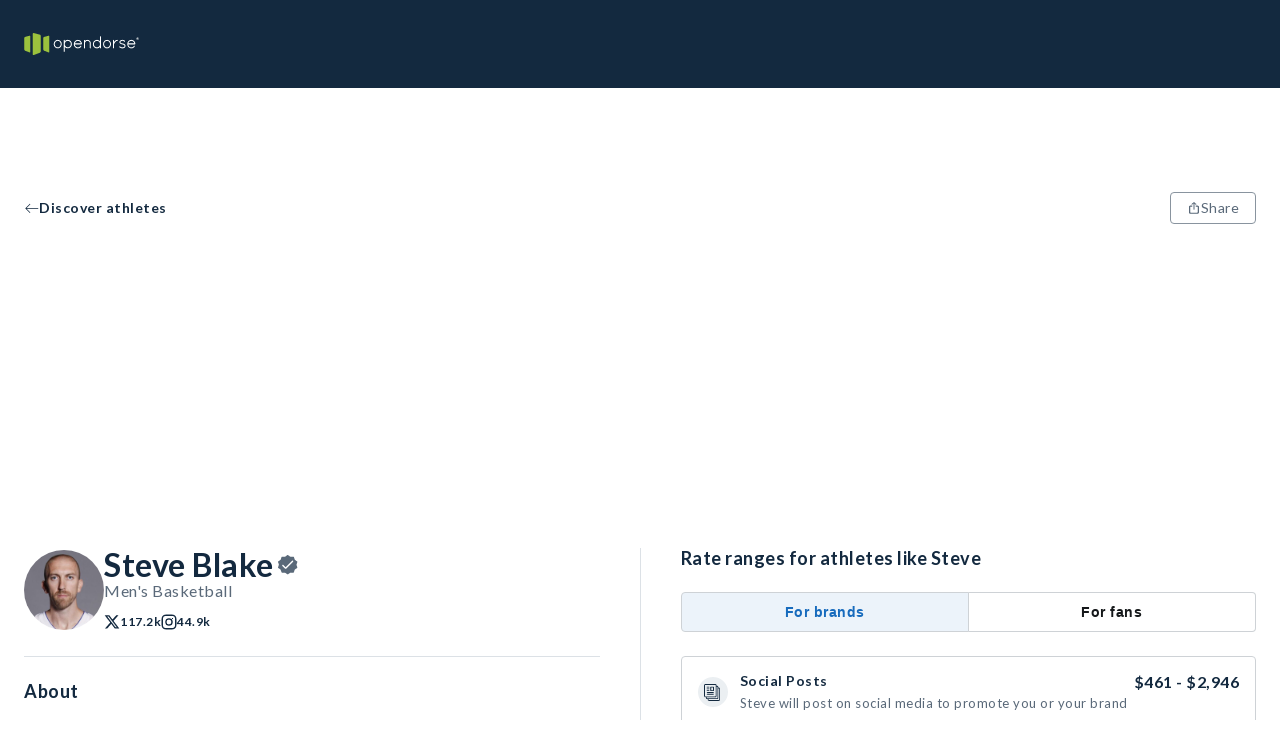

--- FILE ---
content_type: text/html; charset=utf-8
request_url: https://opendorse.com/profile/steve-blake
body_size: 19084
content:
<!DOCTYPE html><html lang="en"><head><meta charSet="utf-8"/><meta name="viewport" content="width=device-width, initial-scale=1" class="jsx-504000628"/><title>Steve Blake - NIL Profile - Opendorse</title><meta name="theme-color"/><meta name="description" content="Steve Blake&#x27;s Opendorse Profile. Deal marketplace for autographs, shoutouts, social posts and more. Support your favorite athlete today."/><meta property="og:description" content="Steve Blake&#x27;s Opendorse Profile. Deal marketplace for autographs, shoutouts, social posts and more. Support your favorite athlete today."/><meta property="og:title" content="Steve Blake - NIL Profile - Opendorse"/><meta property="og:image" content="https://pbs.twimg.com/profile_images/713850516527321088/0uvdIU8_.jpg"/><meta property="og:type" content="website"/><link rel="icon" type="image/svg+xml" href="/opendorse-logo-green.svg"/><link rel="mask-icon" type="image/svg+xml" href="/opendorse-logo-green.svg" color="#9bc13d"/><link rel="apple-touch-icon" type="image/png" href="/icons/logos/opendorse-logo-squared-green-180x180.png"/><link rel="manifest" href="/manifest.json"/><script type="application/ld+json">{"@context":"https://schema.org/","@type":"Person","givenName":"Steve Blake","id":"https://opendorse.com/profile/steve-blake","image":"https://pbs.twimg.com/profile_images/713850516527321088/0uvdIU8_.jpg","sameAs":["https://www.twitter.com/SteveBlake5","https://www.instagram.com/steveblakebasketball"],"affiliation":[{"@type":"SportsTeam","name":"Maryland Terrapins"},{"@type":"SportsOrganization","name":"Big Ten"}]}</script><script type="application/ld+json">{"@context":"https://schema.org/","@type":"Service","name":"Steve Blake","image":"https://pbs.twimg.com/profile_images/713850516527321088/0uvdIU8_.jpg","description":"Book a deal with Steve Blake. Starting at $28","offers":[{"@type":"Offer","url":"https://opendorse.com/profile/steve-blake","priceCurrency":"USD","price":28},{"@type":"Offer","url":"https://opendorse.com/profile/steve-blake","priceCurrency":"USD","price":2500},{"@type":"Offer","url":"https://opendorse.com/profile/steve-blake","priceCurrency":"USD","price":2500},{"@type":"Offer","url":"https://opendorse.com/profile/steve-blake","priceCurrency":"USD","price":2500}]}</script><link rel="canonical" href="https://opendorse.com/profile/steve-blake"/><link rel="preload" href="https://odstcoreprodncus01.blob.core.windows.net/profile/355425/20210121201333_thumbnail-steve1.jpg" as="image" fetchPriority="high"/><link rel="preload" href="https://odstcoreprodncus01.blob.core.windows.net/profile/355425/20210121201333_thumbnail-steve2.jpg" as="image" fetchPriority="high"/><link rel="preload" href="https://odstcoreprodncus01.blob.core.windows.net/profile/355425/20210121201333_thumbnail-steve3.jpg" as="image" fetchPriority="high"/><link rel="preload" href="https://odstcoreprodncus01.blob.core.windows.net/profile/355425/20210121201333_thumbnail-steve4.jpg" as="image" fetchPriority="high"/><meta name="next-head-count" content="20"/><meta http-equiv="Content-Security-Policy" content="script-src &#x27;nonce-JInImzDOORXN1tqslaujjQ==&#x27; &#x27;self&#x27; https://www.google-analytics.com https://*.posthog.com; script-src-elem &#x27;nonce-JInImzDOORXN1tqslaujjQ==&#x27; &#x27;self&#x27; https://www.googletagmanager.com &#x27;sha256-msnOOaHEf+GcaQH5+5Qtf7f1zmVTBDV/ZBvGvElBZvE=&#x27; &#x27;sha256-E8tzj0ZUbr8dBtBudScwej+muaKXEVd2pnAe5u0FOII=&#x27; &#x27;sha256-i5cZUbL+JxTwLDevM9slgjg5bBpz5on6YVPf1Ft+FwM=&#x27; https://connect.facebook.net/ https://snap.licdn.com/ https://*.posthog.com; default-src &#x27;self&#x27;; connect-src &#x27;self&#x27; https://*.google-analytics.com https://*.analytics.google.com https://*.googletagmanager.com https://*.googlesyndication.com https://*.doubleclick.net https://*.google.com https://*.linkedin.com https://*.linkedin.oribi.io https://*.facebook.com https://*.posthog.com https://*.opendorse.com https://*.opendorse.com; font-src https://fonts.googleapis.com https://fonts.gstatic.com https://*.posthog.com data: *; img-src &#x27;self&#x27; data: blob: * https://fonts.googleapis.com https://fonts.gstatic.com https://*.google-analytics.com https://*.analytics.google.com https://*.googletagmanager.com https://*.g.doubleclick.net https://*.google.com https://*.posthog.com https://*.opendorse.com https://*.opendorse.com; object-src &#x27;self&#x27; data: blob: *; media-src &#x27;self&#x27; data: blob: https://*.posthog.com *; worker-src &#x27;self&#x27; blob: data:; style-src &#x27;self&#x27; &#x27;unsafe-inline&#x27; https://fonts.googleapis.com https://fonts.gstatic.com https://www.googletagmanager.com https://*.posthog.com; frame-src &#x27;self&#x27; https://*.doubleclick.net https://www.facebook.com/ https://*.googletagmanager.com"/><link rel="preload" href="/_next/static/media/155cae559bbd1a77-s.p.woff2" as="font" type="font/woff2" crossorigin="anonymous" data-next-font="size-adjust"/><link rel="preload" href="/_next/static/media/4de1fea1a954a5b6-s.p.woff2" as="font" type="font/woff2" crossorigin="anonymous" data-next-font="size-adjust"/><link rel="preload" href="/_next/static/media/6d664cce900333ee-s.p.woff2" as="font" type="font/woff2" crossorigin="anonymous" data-next-font="size-adjust"/><link nonce="JInImzDOORXN1tqslaujjQ==" rel="preload" href="/_next/static/css/54a01abc84438996.css" as="style"/><link nonce="JInImzDOORXN1tqslaujjQ==" rel="stylesheet" href="/_next/static/css/54a01abc84438996.css" data-n-g=""/><link nonce="JInImzDOORXN1tqslaujjQ==" rel="preload" href="/_next/static/css/0301cc4427dd6ac8.css" as="style"/><link nonce="JInImzDOORXN1tqslaujjQ==" rel="stylesheet" href="/_next/static/css/0301cc4427dd6ac8.css" data-n-p=""/><noscript data-n-css="JInImzDOORXN1tqslaujjQ=="></noscript><script defer="" nonce="JInImzDOORXN1tqslaujjQ==" nomodule="" src="/_next/static/chunks/polyfills-c67a75d1b6f99dc8.js"></script><script src="/_next/static/chunks/webpack-dbca7c9a1026ae6e.js" nonce="JInImzDOORXN1tqslaujjQ==" defer=""></script><script src="/_next/static/chunks/framework-b30138dca27a5575.js" nonce="JInImzDOORXN1tqslaujjQ==" defer=""></script><script src="/_next/static/chunks/main-a6fa3890b7631106.js" nonce="JInImzDOORXN1tqslaujjQ==" defer=""></script><script src="/_next/static/chunks/pages/_app-f0d5c51a63bccd2c.js" nonce="JInImzDOORXN1tqslaujjQ==" defer=""></script><script src="/_next/static/chunks/328-6a8041c829df8703.js" nonce="JInImzDOORXN1tqslaujjQ==" defer=""></script><script src="/_next/static/chunks/141-f6b3332d7b0c1b73.js" nonce="JInImzDOORXN1tqslaujjQ==" defer=""></script><script src="/_next/static/chunks/124-6bd5aa46cbdb2baa.js" nonce="JInImzDOORXN1tqslaujjQ==" defer=""></script><script src="/_next/static/chunks/413-4a53c887d43b8fcb.js" nonce="JInImzDOORXN1tqslaujjQ==" defer=""></script><script src="/_next/static/chunks/pages/profile/%5Bcode%5D-5199ef43d2e25a1a.js" nonce="JInImzDOORXN1tqslaujjQ==" defer=""></script><script src="/_next/static/2JEdexce9Z4mTlPF71ejk/_buildManifest.js" nonce="JInImzDOORXN1tqslaujjQ==" defer=""></script><script src="/_next/static/2JEdexce9Z4mTlPF71ejk/_ssgManifest.js" nonce="JInImzDOORXN1tqslaujjQ==" defer=""></script><style id="__jsx-504000628">html{font-family:'__Lato_06d0dd', '__Lato_Fallback_06d0dd', arial, sans-serif}</style><style data-styled="" data-styled-version="5.3.9">html{box-sizing:border-box;}/*!sc*/
*,*:before,*:after{box-sizing:inherit;font-family:inherit;}/*!sc*/
body{margin:0;padding:0;box-sizing:border-box;}/*!sc*/
a{-webkit-text-decoration:none;text-decoration:none;color:inherit;}/*!sc*/
data-styled.g1[id="sc-global-gTzWdR1"]{content:"sc-global-gTzWdR1,"}/*!sc*/
.fwBlgb{margin:0;-webkit-letter-spacing:0.5px;-moz-letter-spacing:0.5px;-ms-letter-spacing:0.5px;letter-spacing:0.5px;font-weight:700;color:#13293f;text-transform:capitalize;text-align:start;line-height:34px;font-size:32px;}/*!sc*/
data-styled.g2[id="sc-1e6b0a69-0"]{content:"fwBlgb,"}/*!sc*/
.fnXvUS{margin:0;-webkit-letter-spacing:0.5px;-moz-letter-spacing:0.5px;-ms-letter-spacing:0.5px;letter-spacing:0.5px;font-weight:700;color:#13293f;text-transform:none;text-align:start;line-height:20px;font-size:18px;}/*!sc*/
data-styled.g5[id="sc-1e6b0a69-3"]{content:"fnXvUS,"}/*!sc*/
.jiFCTV{margin:0;-webkit-letter-spacing:0.5px;-moz-letter-spacing:0.5px;-ms-letter-spacing:0.5px;letter-spacing:0.5px;font-weight:700;color:#13293f;text-transform:none;text-align:start;line-height:16px;font-size:14px;}/*!sc*/
data-styled.g6[id="sc-1e6b0a69-4"]{content:"jiFCTV,"}/*!sc*/
.vdQPd{margin:0;color:#5a6979;-webkit-letter-spacing:0.5px;-moz-letter-spacing:0.5px;-ms-letter-spacing:0.5px;letter-spacing:0.5px;font-weight:400;line-height:18px;font-size:16px;}/*!sc*/
.fTKSOO{margin:0;color:contrast;-webkit-letter-spacing:0.5px;-moz-letter-spacing:0.5px;-ms-letter-spacing:0.5px;letter-spacing:0.5px;font-weight:700;line-height:14px;font-size:12px;}/*!sc*/
.dUFvwP{margin:0;color:#13293f;-webkit-letter-spacing:0.5px;-moz-letter-spacing:0.5px;-ms-letter-spacing:0.5px;letter-spacing:0.5px;font-weight:700;line-height:16px;font-size:14px;}/*!sc*/
.jXQWjP{margin:0;color:#13293f;-webkit-letter-spacing:0.5px;-moz-letter-spacing:0.5px;-ms-letter-spacing:0.5px;letter-spacing:0.5px;font-weight:700;line-height:18px;font-size:16px;}/*!sc*/
.ejIgaB{margin:0;color:#5a6979;-webkit-letter-spacing:0.5px;-moz-letter-spacing:0.5px;-ms-letter-spacing:0.5px;letter-spacing:0.5px;font-weight:400;line-height:16px;font-size:14px;}/*!sc*/
.cxKURw{margin:0;color:#13293f;-webkit-letter-spacing:0.5px;-moz-letter-spacing:0.5px;-ms-letter-spacing:0.5px;letter-spacing:0.5px;font-weight:400;line-height:16px;font-size:14px;}/*!sc*/
.cRqZMq{margin:0;color:#13293f;-webkit-letter-spacing:0.5px;-moz-letter-spacing:0.5px;-ms-letter-spacing:0.5px;letter-spacing:0.5px;font-weight:700;line-height:20px;font-size:18px;}/*!sc*/
.kPQfUk{margin:0;color:#5a6979;-webkit-letter-spacing:0.5px;-moz-letter-spacing:0.5px;-ms-letter-spacing:0.5px;letter-spacing:0.5px;font-weight:400;line-height:20px;font-size:18px;}/*!sc*/
.eVeYKo{margin:0;color:#13293f;-webkit-letter-spacing:0.5px;-moz-letter-spacing:0.5px;-ms-letter-spacing:0.5px;letter-spacing:0.5px;font-weight:400;line-height:18px;font-size:16px;}/*!sc*/
data-styled.g10[id="sc-f2b7fe29-0"]{content:"vdQPd,fTKSOO,dUFvwP,jXQWjP,ejIgaB,cxKURw,cRqZMq,kPQfUk,eVeYKo,"}/*!sc*/
.dmzy{width:auto;}/*!sc*/
.ivYbDL{padding-bottom:24px;padding-left:24px;padding-right:24px;padding-top:48px;width:auto;}/*!sc*/
.bDGcX{padding-bottom:48px;padding-left:24px;padding-right:24px;padding-top:24px;width:auto;}/*!sc*/
data-styled.g13[id="sc-a84df8a8-0"]{content:"dmzy,ivYbDL,bDGcX,"}/*!sc*/
.VYwDm{height:100%;display:-webkit-box;display:-webkit-flex;display:-ms-flexbox;display:flex;-webkit-flex-direction:column;-ms-flex-direction:column;flex-direction:column;-webkit-box-pack:start;-webkit-justify-content:flex-start;-ms-flex-pack:start;justify-content:flex-start;-webkit-align-items:center;-webkit-box-align:center;-ms-flex-align:center;align-items:center;-webkit-flex:initial;-ms-flex:initial;flex:initial;}/*!sc*/
.eCObdO{height:100%;display:-webkit-box;display:-webkit-flex;display:-ms-flexbox;display:flex;-webkit-flex-direction:column;-ms-flex-direction:column;flex-direction:column;-webkit-box-pack:start;-webkit-justify-content:flex-start;-ms-flex-pack:start;justify-content:flex-start;-webkit-align-items:stretch;-webkit-box-align:stretch;-ms-flex-align:stretch;align-items:stretch;-webkit-flex:initial;-ms-flex:initial;flex:initial;}/*!sc*/
.bihVMI{height:100%;display:-webkit-box;display:-webkit-flex;display:-ms-flexbox;display:flex;-webkit-flex-direction:column;-ms-flex-direction:column;flex-direction:column;-webkit-box-pack:center;-webkit-justify-content:center;-ms-flex-pack:center;justify-content:center;-webkit-align-items:stretch;-webkit-box-align:stretch;-ms-flex-align:stretch;align-items:stretch;-webkit-flex:1;-ms-flex:1;flex:1;}/*!sc*/
.debHsx{height:100%;display:-webkit-box;display:-webkit-flex;display:-ms-flexbox;display:flex;-webkit-flex-direction:column;-ms-flex-direction:column;flex-direction:column;-webkit-box-pack:start;-webkit-justify-content:flex-start;-ms-flex-pack:start;justify-content:flex-start;-webkit-align-items:stretch;-webkit-box-align:stretch;-ms-flex-align:stretch;align-items:stretch;-webkit-flex:50;-ms-flex:50;flex:50;}/*!sc*/
data-styled.g14[id="sc-347027c4-0"]{content:"VYwDm,eCObdO,bihVMI,debHsx,"}/*!sc*/
.SZjrt{display:-webkit-box;display:-webkit-flex;display:-ms-flexbox;display:flex;-webkit-flex-direction:row;-ms-flex-direction:row;flex-direction:row;-webkit-box-pack:start;-webkit-justify-content:flex-start;-ms-flex-pack:start;justify-content:flex-start;-webkit-align-items:center;-webkit-box-align:center;-ms-flex-align:center;align-items:center;-webkit-flex-wrap:nowrap;-ms-flex-wrap:nowrap;flex-wrap:nowrap;-webkit-flex:initial;-ms-flex:initial;flex:initial;gap:normal;}/*!sc*/
.cwRYwB{display:-webkit-box;display:-webkit-flex;display:-ms-flexbox;display:flex;-webkit-flex-direction:row;-ms-flex-direction:row;flex-direction:row;-webkit-box-pack:start;-webkit-justify-content:flex-start;-ms-flex-pack:start;justify-content:flex-start;-webkit-align-items:stretch;-webkit-box-align:stretch;-ms-flex-align:stretch;align-items:stretch;-webkit-flex-wrap:nowrap;-ms-flex-wrap:nowrap;flex-wrap:nowrap;-webkit-flex:initial;-ms-flex:initial;flex:initial;gap:normal;}/*!sc*/
.fImypE{display:-webkit-box;display:-webkit-flex;display:-ms-flexbox;display:flex;-webkit-flex-direction:row;-ms-flex-direction:row;flex-direction:row;-webkit-box-pack:justify;-webkit-justify-content:space-between;-ms-flex-pack:justify;justify-content:space-between;-webkit-align-items:stretch;-webkit-box-align:stretch;-ms-flex-align:stretch;align-items:stretch;-webkit-flex-wrap:nowrap;-ms-flex-wrap:nowrap;flex-wrap:nowrap;-webkit-flex:initial;-ms-flex:initial;flex:initial;gap:normal;}/*!sc*/
.eVDpiT{display:-webkit-box;display:-webkit-flex;display:-ms-flexbox;display:flex;-webkit-flex-direction:row;-ms-flex-direction:row;flex-direction:row;-webkit-box-pack:start;-webkit-justify-content:flex-start;-ms-flex-pack:start;justify-content:flex-start;-webkit-align-items:start;-webkit-box-align:start;-ms-flex-align:start;align-items:start;-webkit-flex-wrap:wrap;-ms-flex-wrap:wrap;flex-wrap:wrap;-webkit-flex:initial;-ms-flex:initial;flex:initial;gap:normal;}/*!sc*/
.hcNZtA{display:-webkit-box;display:-webkit-flex;display:-ms-flexbox;display:flex;-webkit-flex-direction:row;-ms-flex-direction:row;flex-direction:row;-webkit-box-pack:justify;-webkit-justify-content:space-between;-ms-flex-pack:justify;justify-content:space-between;-webkit-align-items:stretch;-webkit-box-align:stretch;-ms-flex-align:stretch;align-items:stretch;-webkit-flex-wrap:wrap-reverse;-ms-flex-wrap:wrap-reverse;flex-wrap:wrap-reverse;-webkit-flex:initial;-ms-flex:initial;flex:initial;gap:normal;}/*!sc*/
data-styled.g25[id="sc-cf0b8c7f-0"]{content:"SZjrt,cwRYwB,fImypE,eVDpiT,hcNZtA,"}/*!sc*/
.iTOmIE{display:initial;}/*!sc*/
@media (min-width:768px){.iTOmIE{display:none;}}/*!sc*/
data-styled.g29[id="sc-e6ab033f-0"]{content:"iTOmIE,"}/*!sc*/
.kGNaMV{display:none;}/*!sc*/
@media (min-width:768px){.kGNaMV{display:initial;}}/*!sc*/
data-styled.g30[id="sc-e6ab033f-1"]{content:"kGNaMV,"}/*!sc*/
.jrbOGH{width:100%;-webkit-align-items:center;-webkit-box-align:center;-ms-flex-align:center;align-items:center;padding-bottom:48px;padding-top:4px;padding-right:16px;padding-left:16px;}/*!sc*/
@media (min-width:1024px){.jrbOGH{padding-right:24px;padding-left:24px;}}/*!sc*/
@media (min-width:1500px){.jrbOGH{padding-right:0;padding-left:0;}}/*!sc*/
data-styled.g34[id="sc-967cbed2-3"]{content:"jrbOGH,"}/*!sc*/
.jTLcPl{border:1px solid;cursor:pointer;display:-webkit-box;display:-webkit-flex;display:-ms-flexbox;display:flex;-webkit-flex-direction:row;-ms-flex-direction:row;flex-direction:row;-webkit-column-gap:6px;column-gap:6px;-webkit-align-items:center;-webkit-box-align:center;-ms-flex-align:center;align-items:center;-webkit-box-pack:center;-webkit-justify-content:center;-ms-flex-pack:center;justify-content:center;-webkit-letter-spacing:0.5px;-moz-letter-spacing:0.5px;-ms-letter-spacing:0.5px;letter-spacing:0.5px;font-weight:400;line-height:16px;font-size:14px;padding:4px 16px;min-height:32px;min-width:32px;}/*!sc*/
.jTLcPl:disabled{pointer-events:none;color:#d0d4d9;background-color:#e7eaec;}/*!sc*/
.jTLcPl:disabled svg{fill:#d0d4d9;}/*!sc*/
.jTLcPl svg{height:14px;width:14px;}/*!sc*/
.gWfAhO{border:1px solid;cursor:pointer;display:-webkit-box;display:-webkit-flex;display:-ms-flexbox;display:flex;-webkit-flex-direction:row;-ms-flex-direction:row;flex-direction:row;-webkit-column-gap:6px;column-gap:6px;-webkit-align-items:center;-webkit-box-align:center;-ms-flex-align:center;align-items:center;-webkit-box-pack:center;-webkit-justify-content:center;-ms-flex-pack:center;justify-content:center;-webkit-letter-spacing:0.5px;-moz-letter-spacing:0.5px;-ms-letter-spacing:0.5px;letter-spacing:0.5px;font-weight:400;line-height:20px;font-size:18px;padding:6px 16px;min-height:40px;min-width:40px;}/*!sc*/
.gWfAhO:disabled{pointer-events:none;color:#d0d4d9;background-color:#e7eaec;}/*!sc*/
.gWfAhO:disabled svg{fill:#d0d4d9;}/*!sc*/
.gWfAhO svg{height:18px;width:18px;}/*!sc*/
data-styled.g42[id="sc-ab9b38c8-0"]{content:"jTLcPl,gWfAhO,"}/*!sc*/
.WjSbm{white-space:pre-line;border-color:transparent;border-radius:4px;color:#13293f;background-color:#91be3f;}/*!sc*/
.WjSbm:hover{background-color:#a7cc64;}/*!sc*/
.WjSbm svg{fill:#13293f;}/*!sc*/
data-styled.g43[id="sc-e66bd5d1-0"]{content:"WjSbm,"}/*!sc*/
.gEETGX{background-color:#ffffff;border-radius:4px;color:#5a6979;border-color:#89949f;}/*!sc*/
.gEETGX:disabled{border-color:#d0d4d9;}/*!sc*/
.gEETGX:hover{background-color:#e7eaec;}/*!sc*/
.gEETGX svg{fill:#5a6979;}/*!sc*/
data-styled.g44[id="sc-b7eef12f-0"]{content:"gEETGX,"}/*!sc*/
.iFNRRW{font-weight:letter-spacing:0.5px;font-weight:700;border-color:transparent;background-color:transparent;padding-left:0;padding-right:0;color:#13293f;}/*!sc*/
.iFNRRW:hover{color:#425465;}/*!sc*/
.iFNRRW:hover svg{fill:#425465;}/*!sc*/
.iFNRRW svg{fill:#13293f;}/*!sc*/
.iFNRRW:disabled{background-color:transparent;}/*!sc*/
.iePMUK{font-weight:letter-spacing:0.5px;font-weight:700;border-color:transparent;background-color:transparent;padding-left:0;padding-right:0;color:#89949f;}/*!sc*/
.iePMUK:hover{color:#b8bfc5;}/*!sc*/
.iePMUK:hover svg{fill:#b8bfc5;}/*!sc*/
.iePMUK svg{fill:#89949f;}/*!sc*/
.iePMUK:disabled{background-color:transparent;}/*!sc*/
data-styled.g45[id="sc-5cf5a39-0"]{content:"iFNRRW,iePMUK,"}/*!sc*/
.jIYfQg{border:none;font-weight:letter-spacing:0.5px;font-weight:700;background-color:transparent;padding-left:0;padding-right:0;border-bottom:2px solid #44860d;cursor:pointer;border-bottom:none;pointer-events:inherit;color:#5a6979;}/*!sc*/
.jIYfQg:hover{color:#425465;}/*!sc*/
.jIYfQg:hover svg{fill:#425465;}/*!sc*/
.jIYfQg svg{fill:#5a6979;}/*!sc*/
data-styled.g47[id="sc-47c64743-0"]{content:"jIYfQg,"}/*!sc*/
.irjpmj{-webkit-box-flex:1;-webkit-flex-grow:1;-ms-flex-positive:1;flex-grow:1;display:none;}/*!sc*/
@media (min-width:1024px){.irjpmj{display:block;}}/*!sc*/
data-styled.g48[id="sc-4d5db55c-0"]{content:"irjpmj,"}/*!sc*/
.lfLdps{position:fixed;top:0;left:0;right:0;z-index:2;}/*!sc*/
data-styled.g49[id="sc-4d5db55c-1"]{content:"lfLdps,"}/*!sc*/
.iSqewC{display:block;height:72px;width:100%;background-color:#13293f;}/*!sc*/
@media (min-width:1024px){.iSqewC{height:88px;}}/*!sc*/
data-styled.g50[id="sc-4d5db55c-2"]{content:"iSqewC,"}/*!sc*/
.fmwDhi{max-width:1500px;margin:0 auto;height:100%;width:100%;display:-webkit-box;display:-webkit-flex;display:-ms-flexbox;display:flex;-webkit-align-items:center;-webkit-box-align:center;-ms-flex-align:center;align-items:center;-webkit-box-pack:justify;-webkit-justify-content:space-between;-ms-flex-pack:justify;justify-content:space-between;padding-right:16px;padding-left:16px;position:relative;}/*!sc*/
@media (min-width:1024px){.fmwDhi{padding-right:24px;padding-left:24px;}}/*!sc*/
@media (min-width:1500px){.fmwDhi{padding-right:0;padding-left:0;}}/*!sc*/
data-styled.g51[id="sc-4d5db55c-3"]{content:"fmwDhi,"}/*!sc*/
.eFEpeE{max-width:115px;max-height:28px;object-fit:contain;}/*!sc*/
@media (min-width:1024px){.eFEpeE{max-height:48px;}}/*!sc*/
data-styled.g52[id="sc-4d5db55c-4"]{content:"eFEpeE,"}/*!sc*/
.Sa-dpn{display:-webkit-box;display:-webkit-flex;display:-ms-flexbox;display:flex;-webkit-align-items:center;-webkit-box-align:center;-ms-flex-align:center;align-items:center;}/*!sc*/
data-styled.g60[id="sc-4d5db55c-12"]{content:"Sa-dpn,"}/*!sc*/
.jzwiYa{overflow:hidden;-webkit-box-flex:1;-webkit-flex-grow:1;-ms-flex-positive:1;flex-grow:1;}/*!sc*/
data-styled.g61[id="sc-4d5db55c-13"]{content:"jzwiYa,"}/*!sc*/
.gWHjUa{position:absolute;width:100vw;left:0;top:72px;z-index:3;}/*!sc*/
.gWHjUa ul{margin-top:0;}/*!sc*/
@media (min-width:1024px){.gWHjUa{left:unset;right:calc(0% + 24px);top:88px;width:377px;}}/*!sc*/
@media (min-width:1500px){.gWHjUa{right:0;}}/*!sc*/
data-styled.g66[id="sc-4d5db55c-18"]{content:"gWHjUa,"}/*!sc*/
.gqWrBt{background:#f9fafb;}/*!sc*/
data-styled.g110[id="sc-ee2947c-0"]{content:"gqWrBt,"}/*!sc*/
.iHBKTP{max-width:1500px;margin:0 auto;}/*!sc*/
data-styled.g111[id="sc-ee2947c-1"]{content:"iHBKTP,"}/*!sc*/
.bcfBaa{width:100%;margin-top:36px;-webkit-order:2;-ms-flex-order:2;order:2;}/*!sc*/
@media (min-width:1024px){.bcfBaa{-webkit-order:1;-ms-flex-order:1;order:1;width:auto;margin-right:64px;margin-top:0;}}/*!sc*/
data-styled.g112[id="sc-ee2947c-2"]{content:"bcfBaa,"}/*!sc*/
.dWQwys{-webkit-order:1;-ms-flex-order:1;order:1;}/*!sc*/
@media (min-width:1024px){.dWQwys{width:33%;margin-left:auto;}}/*!sc*/
data-styled.g113[id="sc-ee2947c-3"]{content:"dWQwys,"}/*!sc*/
.iNMYZU{margin-top:24px;}/*!sc*/
data-styled.g114[id="sc-ee2947c-4"]{content:"iNMYZU,"}/*!sc*/
.ggLeKE{margin-bottom:12px;}/*!sc*/
data-styled.g115[id="sc-ee2947c-5"]{content:"ggLeKE,"}/*!sc*/
.dWYvMq{line-height:20px;font-size:18px;margin:12px 0;line-height:24px;}/*!sc*/
@media (min-width:1024px){.dWYvMq{line-height:20px;font-size:18px;}}/*!sc*/
.hZsyGu{line-height:16px;font-size:14px;margin:12px 0;line-height:24px;}/*!sc*/
@media (min-width:1024px){.hZsyGu{line-height:18px;font-size:16px;}}/*!sc*/
data-styled.g116[id="sc-ee2947c-6"]{content:"dWYvMq,hZsyGu,"}/*!sc*/
.hLQhaQ{cursor:pointer;}/*!sc*/
.hLQhaQ svg path.st1{fill:#38434f;}/*!sc*/
data-styled.g117[id="sc-ee2947c-7"]{content:"hLQhaQ,"}/*!sc*/
.fJsZNk{margin-top:24px;}/*!sc*/
data-styled.g118[id="sc-ee2947c-8"]{content:"fJsZNk,"}/*!sc*/
.jDXjjs{cursor:pointer;display:-webkit-box;display:-webkit-flex;display:-ms-flexbox;display:flex;-webkit-box-pack:center;-webkit-justify-content:center;-ms-flex-pack:center;justify-content:center;-webkit-align-items:center;-webkit-box-align:center;-ms-flex-align:center;align-items:center;height:32px;width:32px;border-radius:50%;margin:0 8px;background:#13293f;}/*!sc*/
.jDXjjs:first-child{margin-left:0;}/*!sc*/
.jDXjjs svg > path{fill:#ffffff;}/*!sc*/
.dRaLKw{cursor:pointer;display:-webkit-box;display:-webkit-flex;display:-ms-flexbox;display:flex;-webkit-box-pack:center;-webkit-justify-content:center;-ms-flex-pack:center;justify-content:center;-webkit-align-items:center;-webkit-box-align:center;-ms-flex-align:center;align-items:center;height:32px;width:32px;border-radius:50%;margin:0 8px;background:#ffffff;}/*!sc*/
.dRaLKw:first-child{margin-left:0;}/*!sc*/
.dRaLKw svg > path{fill:#13293f;}/*!sc*/
.fKYXCV{cursor:pointer;display:-webkit-box;display:-webkit-flex;display:-ms-flexbox;display:flex;-webkit-box-pack:center;-webkit-justify-content:center;-ms-flex-pack:center;justify-content:center;-webkit-align-items:center;-webkit-box-align:center;-ms-flex-align:center;align-items:center;height:32px;width:32px;border-radius:50%;margin:0 8px;background:#13293f;}/*!sc*/
.fKYXCV:first-child{margin-left:0;}/*!sc*/
.fKYXCV svg *{fill:#ffffff;}/*!sc*/
.gHnnAT{cursor:pointer;display:-webkit-box;display:-webkit-flex;display:-ms-flexbox;display:flex;-webkit-box-pack:center;-webkit-justify-content:center;-ms-flex-pack:center;justify-content:center;-webkit-align-items:center;-webkit-box-align:center;-ms-flex-align:center;align-items:center;height:32px;width:32px;border-radius:50%;margin:0 8px;background:#ffffff;}/*!sc*/
.gHnnAT:first-child{margin-left:0;}/*!sc*/
.gHnnAT svg rect{fill:#13293f;}/*!sc*/
data-styled.g119[id="sc-ee2947c-9"]{content:"jDXjjs,dRaLKw,fKYXCV,gHnnAT,"}/*!sc*/
.fozAjR{width:100%;margin-bottom:24px;}/*!sc*/
@media (min-width:1024px){.fozAjR{width:33%;margin-bottom:0;}}/*!sc*/
data-styled.g120[id="sc-ee2947c-10"]{content:"fozAjR,"}/*!sc*/
.gujHQt{margin:0 12px;}/*!sc*/
.gujHQt:first-child{margin-left:0;}/*!sc*/
data-styled.g121[id="sc-ee2947c-11"]{content:"gujHQt,"}/*!sc*/
.blrszw{line-height:16px;font-size:14px;}/*!sc*/
@media (min-width:1024px){.blrszw{line-height:18px;font-size:16px;}}/*!sc*/
data-styled.g122[id="sc-ee2947c-12"]{content:"blrszw,"}/*!sc*/
.lidHEL{border:1px solid #89949f;border-radius:4px;box-shadow:0 2px 9px rgba(19,41,63,0.2);position:absolute;background-color:#13293f !important;color:#ffffff;-webkit-text-decoration:none;text-decoration:none;visibility:hidden;-webkit-animation-name:none;animation-name:none;-webkit-animation-duration:1s;animation-duration:1s;z-index:2002;width:auto;height:auto;padding:4px 8px;-webkit-box-pack:center;-webkit-justify-content:center;-ms-flex-pack:center;justify-content:center;-webkit-align-items:center;-webkit-box-align:center;-ms-flex-align:center;align-items:center;margin:-30px 0;text-align:center;-webkit-letter-spacing:0.5px;-moz-letter-spacing:0.5px;-ms-letter-spacing:0.5px;letter-spacing:0.5px;font-weight:400;line-height:16px;font-size:14px;}/*!sc*/
.lidHEL p{margin:0;}/*!sc*/
data-styled.g123[id="sc-8280c349-0"]{content:"lidHEL,"}/*!sc*/
.cwcaAU{-webkit-flex:1;-ms-flex:1;flex:1;display:-webkit-box;display:-webkit-flex;display:-ms-flexbox;display:flex;-webkit-flex-direction:column;-ms-flex-direction:column;flex-direction:column;-webkit-align-items:center;-webkit-box-align:center;-ms-flex-align:center;align-items:center;min-height:100vh;}/*!sc*/
data-styled.g124[id="sc-1986155b-0"]{content:"cwcaAU,"}/*!sc*/
.eGWSjl{max-width:1500px;margin:0 auto;padding-top:calc(144px + 0px);}/*!sc*/
.eGWSjl:first-child{min-height:calc(100vh - 144px);}/*!sc*/
@media (min-width:1024px){.eGWSjl{padding-top:calc(144px + 32px);}.eGWSjl:first-child{min-height:calc(100vh - 160px);}}/*!sc*/
data-styled.g125[id="sc-1986155b-1"]{content:"eGWSjl,"}/*!sc*/
.gWkANr{padding-right:16px;padding-left:16px;display:-webkit-box;display:-webkit-flex;display:-ms-flexbox;display:flex;-webkit-flex-direction:row;-ms-flex-direction:row;flex-direction:row;-webkit-align-items:baseline;-webkit-box-align:baseline;-ms-flex-align:baseline;align-items:baseline;-webkit-box-pack:justify;-webkit-justify-content:space-between;-ms-flex-pack:justify;justify-content:space-between;width:100%;padding-top:8px;padding-bottom:16px;padding-right:16px;padding-left:16px;}/*!sc*/
@media (min-width:1024px){.gWkANr{padding-right:24px;padding-left:24px;}}/*!sc*/
@media (min-width:1500px){.gWkANr{padding-right:0;padding-left:0;}}/*!sc*/
@media (min-width:1024px){.gWkANr{padding-right:24px;padding-left:24px;}}/*!sc*/
@media (min-width:1500px){.gWkANr{padding-right:0;padding-left:0;}}/*!sc*/
@media (min-width:768px){.gWkANr{padding-top:16px;}}/*!sc*/
data-styled.g126[id="sc-1986155b-2"]{content:"gWkANr,"}/*!sc*/
.ffrgpD{width:100%;padding-bottom:24px;}/*!sc*/
data-styled.g187[id="sc-749ffbb6-0"]{content:"ffrgpD,"}/*!sc*/
.jtYcYH{width:100%;display:-webkit-box;display:-webkit-flex;display:-ms-flexbox;display:flex;-webkit-flex-direction:column;-ms-flex-direction:column;flex-direction:column;padding-bottom:16px;}/*!sc*/
@media (min-width:768px){.jtYcYH{display:none;}}/*!sc*/
data-styled.g188[id="sc-749ffbb6-1"]{content:"jtYcYH,"}/*!sc*/
.jqBAPa{display:none;-webkit-align-items:initial;-webkit-box-align:initial;-ms-flex-align:initial;align-items:initial;}/*!sc*/
@media (min-width:768px){.jqBAPa{width:100%;display:-webkit-box;display:-webkit-flex;display:-ms-flexbox;display:flex;-webkit-flex-direction:column;-ms-flex-direction:column;flex-direction:column;}}/*!sc*/
data-styled.g189[id="sc-749ffbb6-2"]{content:"jqBAPa,"}/*!sc*/
.gOmRTA{height:50px;background-color:#ffffff;border-bottom:2px solid #e7eaec;position:-webkit-sticky;position:sticky;position:-webkit-sticky;top:72px;z-index:1;}/*!sc*/
.gOmRTA .react-horizontal-scrolling-menu--scroll-container{-ms-overflow-style:none;-webkit-scrollbar-width:none;-moz-scrollbar-width:none;-ms-scrollbar-width:none;scrollbar-width:none;}/*!sc*/
.gOmRTA .react-horizontal-scrolling-menu--scroll-container::-webkit-scrollbar{display:none;}/*!sc*/
.gOmRTA .react-horizontal-scrolling-menu--scroll-container{display:-webkit-box;display:-webkit-flex;display:-ms-flexbox;display:flex;overflow-x:scroll;}/*!sc*/
data-styled.g190[id="sc-749ffbb6-3"]{content:"gOmRTA,"}/*!sc*/
.gLqPvk{padding-right:16px;padding-left:16px;}/*!sc*/
@media (min-width:1024px){.gLqPvk{padding-right:24px;padding-left:24px;}}/*!sc*/
@media (min-width:1500px){.gLqPvk{padding-right:0;padding-left:0;}}/*!sc*/
data-styled.g191[id="sc-749ffbb6-4"]{content:"gLqPvk,"}/*!sc*/
.gcTNMk{white-space:nowrap;padding-left:12px;padding-right:12px;height:50px;}/*!sc*/
data-styled.g193[id="sc-749ffbb6-6"]{content:"gcTNMk,"}/*!sc*/
.ieFjNd{margin-right:10px;}/*!sc*/
@media (min-width:768px){.ieFjNd{margin-right:14px;}}/*!sc*/
data-styled.g196[id="sc-749ffbb6-9"]{content:"ieFjNd,"}/*!sc*/
.hGvidK{width:100%;display:-webkit-box;display:-webkit-flex;display:-ms-flexbox;display:flex;-webkit-flex-direction:row;-ms-flex-direction:row;flex-direction:row;-webkit-align-items:flex-start;-webkit-box-align:flex-start;-ms-flex-align:flex-start;align-items:flex-start;-webkit-box-pack:start;-webkit-justify-content:flex-start;-ms-flex-pack:start;justify-content:flex-start;}/*!sc*/
data-styled.g197[id="sc-749ffbb6-10"]{content:"hGvidK,"}/*!sc*/
.ibHsvL{-webkit-flex:1;-ms-flex:1;flex:1;display:-webkit-box;display:-webkit-flex;display:-ms-flexbox;display:flex;-webkit-flex-direction:column;-ms-flex-direction:column;flex-direction:column;-webkit-align-items:flex-start;-webkit-box-align:flex-start;-ms-flex-align:flex-start;align-items:flex-start;-webkit-box-pack:start;-webkit-justify-content:flex-start;-ms-flex-pack:start;justify-content:flex-start;}/*!sc*/
data-styled.g198[id="sc-749ffbb6-11"]{content:"ibHsvL,"}/*!sc*/
.hJjBGQ{height:24px;display:-webkit-box;display:-webkit-flex;display:-ms-flexbox;display:flex;-webkit-align-items:center;-webkit-box-align:center;-ms-flex-align:center;align-items:center;}/*!sc*/
.hJjBGQ h3{line-height:18px;font-size:16px;}/*!sc*/
data-styled.g199[id="sc-749ffbb6-12"]{content:"hJjBGQ,"}/*!sc*/
.gyLJot{padding:24px 0;width:100%;}/*!sc*/
data-styled.g200[id="sc-749ffbb6-13"]{content:"gyLJot,"}/*!sc*/
.mJGWH{display:-webkit-box;display:-webkit-flex;display:-ms-flexbox;display:flex;-webkit-flex-direction:column;-ms-flex-direction:column;flex-direction:column;-webkit-align-items:center;-webkit-box-align:center;-ms-flex-align:center;align-items:center;-webkit-box-pack:center;-webkit-justify-content:center;-ms-flex-pack:center;justify-content:center;gap:24px;padding-top:24px;}/*!sc*/
.mJGWH .sc-749ffbb6-10:last-child{padding-bottom:0;}/*!sc*/
data-styled.g201[id="sc-749ffbb6-14"]{content:"mJGWH,"}/*!sc*/
.kuIxxW{border-right:1px solid #dce1e6;padding-right:40px;}/*!sc*/
data-styled.g212[id="sc-749ffbb6-25"]{content:"kuIxxW,"}/*!sc*/
.kRqwaz{position:-webkit-sticky;position:sticky;top:calc(72px + 34px);z-index:1;padding-left:40px;}/*!sc*/
data-styled.g213[id="sc-749ffbb6-26"]{content:"kRqwaz,"}/*!sc*/
.dyTEZJ{border-top:1px solid #dce1e6;}/*!sc*/
data-styled.g216[id="sc-749ffbb6-29"]{content:"dyTEZJ,"}/*!sc*/
.hJBNqL{width:100%;position:relative;}/*!sc*/
.hJBNqL .react-horizontal-scrolling-menu--scroll-container{-ms-overflow-style:none;-webkit-scrollbar-width:none;-moz-scrollbar-width:none;-ms-scrollbar-width:none;scrollbar-width:none;}/*!sc*/
.hJBNqL .react-horizontal-scrolling-menu--scroll-container::-webkit-scrollbar{display:none;}/*!sc*/
.hJBNqL .react-horizontal-scrolling-menu--scroll-container{display:-webkit-box;display:-webkit-flex;display:-ms-flexbox;display:flex;overflow-x:scroll;}/*!sc*/
.hJBNqL .react-horizontal-scrolling-menu--scroll-container{gap:2px;}/*!sc*/
data-styled.g218[id="sc-c727015e-0"]{content:"hJBNqL,"}/*!sc*/
.kYxCTU{height:144px;width:144px;}/*!sc*/
@media (min-width:768px){.kYxCTU{height:280px;width:280px;}}/*!sc*/
data-styled.g219[id="sc-c727015e-1"]{content:"kYxCTU,"}/*!sc*/
.iBFIuH{cursor:pointer;width:100%;height:100%;max-height:280px;max-width:280px;position:relative;}/*!sc*/
.iBFIuH > span{display:block;overflow:hidden;position:relative;border-radius:4px;}/*!sc*/
.iBFIuH > span > img{display:block;position:absolute;inset:0px;min-width:100%;max-width:100%;min-height:100%;max-height:100%;}/*!sc*/
.iBFIuH > span > span{display:block;padding:100% 0px 0px;}/*!sc*/
data-styled.g220[id="sc-c727015e-2"]{content:"iBFIuH,"}/*!sc*/
.kopmDj{position:relative;width:100%;display:-webkit-box;display:-webkit-flex;display:-ms-flexbox;display:flex;}/*!sc*/
data-styled.g222[id="sc-c727015e-4"]{content:"kopmDj,"}/*!sc*/
.dUYfgy{width:100%;display:-webkit-box;display:-webkit-flex;display:-ms-flexbox;display:flex;-webkit-flex-direction:row;-ms-flex-direction:row;flex-direction:row;-webkit-align-items:flex-start;-webkit-box-align:flex-start;-ms-flex-align:flex-start;align-items:flex-start;gap:24px;}/*!sc*/
data-styled.g223[id="sc-c727015e-5"]{content:"dUYfgy,"}/*!sc*/
.bQPdpq{line-height:0;-webkit-align-self:flex-start;-ms-flex-item-align:start;align-self:flex-start;}/*!sc*/
.bQPdpq .__react_component_tooltip{-webkit-letter-spacing:0.5px;-moz-letter-spacing:0.5px;-ms-letter-spacing:0.5px;letter-spacing:0.5px;font-weight:400;color:#13293f;line-height:14px;font-size:12px;word-break:break-word;border-radius:4px;white-space:normal;border:1px solid #89949f;background-color:#ffffff !important;box-shadow:0 2px 9px rgba(19,41,63,0.2);color:#13293f !important;padding:8px !important;width:250px;}/*!sc*/
.bQPdpq .__react_component_tooltip::-webkit-input-placeholder,.bQPdpq .__react_component_tooltip:-moz-placeholder,.bQPdpq .__react_component_tooltip::-moz-placeholder,.bQPdpq .__react_component_tooltip:-ms-input-placeholder{-webkit-letter-spacing:0.5px;-moz-letter-spacing:0.5px;-ms-letter-spacing:0.5px;letter-spacing:0.5px;font-weight:300;color:rgba(19,41,63,0.6);}/*!sc*/
.bQPdpq .__react_component_tooltip:disabled{-webkit-letter-spacing:0.5px;-moz-letter-spacing:0.5px;-ms-letter-spacing:0.5px;letter-spacing:0.5px;font-weight:300;color:rgba(19,41,63,0.4);}/*!sc*/
.bQPdpq .__react_component_tooltip::after{border-color:transparent !important;}/*!sc*/
.bQPdpq .__react_component_tooltip.show{opacity:1 !important;}/*!sc*/
.bQPdpq .__react_component_tooltip a{color:#007db3;-webkit-text-decoration:none;text-decoration:none;margin:0 4px;}/*!sc*/
.bQPdpq .__react_component_tooltip p{margin:0;display:inline;}/*!sc*/
data-styled.g224[id="sc-b5424619-0"]{content:"bQPdpq,"}/*!sc*/
.IJlJf{width:100%;padding-bottom:24px;gap:24px;}/*!sc*/
@media (min-width:768px){.IJlJf{padding-bottom:24px;}}/*!sc*/
data-styled.g225[id="sc-ce37cc4f-0"]{content:"IJlJf,"}/*!sc*/
.ixsbUL{padding-top:12px;overflow:hidden;gap:16px;}/*!sc*/
data-styled.g226[id="sc-ce37cc4f-1"]{content:"ixsbUL,"}/*!sc*/
.eexvkg{width:80px;height:80px;border-radius:50%;overflow:hidden;}/*!sc*/
data-styled.g227[id="sc-ce37cc4f-2"]{content:"eexvkg,"}/*!sc*/
.gApMId{margin-left:4px;margin-right:4px;min-height:20px;min-width:20px;}/*!sc*/
data-styled.g228[id="sc-ce37cc4f-3"]{content:"gApMId,"}/*!sc*/
.cbFwJL{min-height:20px;min-width:50px;display:-webkit-box;display:-webkit-flex;display:-ms-flexbox;display:flex;-webkit-flex-direction:row;-ms-flex-direction:row;flex-direction:row;-webkit-box-pack:center;-webkit-justify-content:center;-ms-flex-pack:center;justify-content:center;-webkit-align-items:center;-webkit-box-align:center;-ms-flex-align:center;align-items:center;gap:4px;}/*!sc*/
.cbFwJL img,.cbFwJL p{margin:0;}/*!sc*/
data-styled.g231[id="sc-ce37cc4f-6"]{content:"cbFwJL,"}/*!sc*/
.jHjYsh{border-radius:50px;}/*!sc*/
.jHjYsh:hover{background-color:#e7eaec;}/*!sc*/
data-styled.g232[id="sc-ce37cc4f-7"]{content:"jHjYsh,"}/*!sc*/
.eGlngX > *{display:inline;}/*!sc*/
data-styled.g237[id="sc-ce37cc4f-12"]{content:"eGlngX,"}/*!sc*/
.dsmrql{margin-left:4px;margin-right:16px;color:#13293f;}/*!sc*/
data-styled.g242[id="sc-ce37cc4f-17"]{content:"dsmrql,"}/*!sc*/
.jxTCGt svg > path{fill:#13293f;}/*!sc*/
data-styled.g243[id="sc-ce37cc4f-18"]{content:"jxTCGt,"}/*!sc*/
.dCKMVS svg *{fill:#13293f;}/*!sc*/
data-styled.g245[id="sc-ce37cc4f-20"]{content:"dCKMVS,"}/*!sc*/
.cYVFO{position:relative;}/*!sc*/
.cYVFO > div{display:-webkit-box;display:-webkit-flex;display:-ms-flexbox;display:flex;-webkit-flex-direction:column;-ms-flex-direction:column;flex-direction:column;-webkit-align-items:flex-start;-webkit-box-align:flex-start;-ms-flex-align:flex-start;align-items:flex-start;gap:16px;}/*!sc*/
@media (min-width:768px){.cYVFO > div{-webkit-flex-direction:row;-ms-flex-direction:row;flex-direction:row;-webkit-align-items:center;-webkit-box-align:center;-ms-flex-align:center;align-items:center;gap:0;}}/*!sc*/
data-styled.g249[id="sc-d51714e6-1"]{content:"cYVFO,"}/*!sc*/
.kvhtDp{display:-webkit-box;display:-webkit-flex;display:-ms-flexbox;display:flex;-webkit-align-items:center;-webkit-box-align:center;-ms-flex-align:center;align-items:center;-webkit-box-pack:center;-webkit-justify-content:center;-ms-flex-pack:center;justify-content:center;width:30px;height:30px;border-radius:30px;background-color:#ebeff2;margin-right:12px;}/*!sc*/
data-styled.g250[id="sc-d51714e6-2"]{content:"kvhtDp,"}/*!sc*/
.eMjaoD{margin-top:4px;font-size:13px;}/*!sc*/
data-styled.g251[id="sc-d51714e6-3"]{content:"eMjaoD,"}/*!sc*/
.FOXjD{margin-top:16px;font-size:16px;font-weight:bold;}/*!sc*/
data-styled.g252[id="sc-d51714e6-4"]{content:"FOXjD,"}/*!sc*/
.hbrwIm{padding-top:24px;padding-bottom:24px;padding-right:16px;padding-left:16px;}/*!sc*/
@media (min-width:1024px){.hbrwIm{padding-right:24px;padding-left:24px;}}/*!sc*/
@media (min-width:1500px){.hbrwIm{padding-right:0;padding-left:0;}}/*!sc*/
data-styled.g253[id="sc-d51714e6-5"]{content:"hbrwIm,"}/*!sc*/
</style></head><body><div id="__next"><div class="sc-4d5db55c-1 lfLdps"><header data-qa="marketplaces-header" color="#13293f" class="sc-4d5db55c-2 iSqewC"><div class="sc-4d5db55c-3 fmwDhi"><div class="sc-a84df8a8-0 sc-cf0b8c7f-0 sc-4d5db55c-13 dmzy SZjrt jzwiYa"><a href="/"><span class="sc-4d5db55c-12 Sa-dpn"><img data-qa="marketplaces-header-logo" src="/opendorse-logo.svg" alt="Marketplace logo" width="115" height="24.36" class="sc-4d5db55c-4 eFEpeE"/></span></a></div><div class="sc-4d5db55c-0 irjpmj"></div><div class="sc-a84df8a8-0 sc-cf0b8c7f-0 dmzy SZjrt"><div class="sc-4d5db55c-18 gWHjUa"></div></div></div></header></div><main class="sc-1986155b-0 sc-1986155b-1 cwcaAU eGWSjl"><div class="sc-1986155b-2 gWkANr"><a href="/"><button data-qa="go-home-button" color="contrast" class="sc-ab9b38c8-0 sc-5cf5a39-0 jTLcPl iFNRRW"><svg width="14" height="14" viewBox="0 0 20 20" fill="none" xmlns="http://www.w3.org/2000/svg" style="transform:scale(-1,1)"><path d="m19.354 10.146-6-6a.5.5 0 0 0-.707.707l5.146 5.146H1.5a.5.5 0 0 0 0 1h16.293l-5.146 5.146a.5.5 0 0 0 .708.707l6-6a.5.5 0 0 0 0-.707z"></path></svg><span>Discover athletes</span></button></a><div class="sc-a84df8a8-0 sc-347027c4-0 dmzy VYwDm"><div class="sc-a84df8a8-0 sc-cf0b8c7f-0 sc-8280c349-0 dmzy cwRYwB lidHEL"><p>Link copied</p></div><span on="(min-width: 768px)" class="sc-e6ab033f-1 kGNaMV"><button shape="square" color="contrast50" data-qa="share-profile-button" class="sc-ab9b38c8-0 sc-b7eef12f-0 jTLcPl gEETGX"><svg viewBox="0 0 16 16" fill="none" xmlns="http://www.w3.org/2000/svg"><path d="M7.96 10.005c.365 0 .654-.276.654-.592V3.71l-.056-.846.365.437.817.8c.114.11.27.173.434.173.309 0 .58-.213.58-.512 0-.15-.07-.265-.183-.374L8.47 1.54a.724.724 0 0 0-.51-.208.727.727 0 0 0-.516.208l-2.1 1.847c-.114.11-.183.224-.183.374 0 .299.264.512.579.512.163 0 .32-.063.434-.173l.817-.8.365-.437-.056.846v5.703c0 .316.295.592.66.592Zm-3.648 4.662h7.265c1.403 0 2.145-.68 2.145-1.951V7.128c0-1.272-.742-1.95-2.145-1.95H9.923v1.317h1.522c.541 0 .843.253.843.777v5.306c0 .518-.302.77-.843.77H4.444c-.547 0-.837-.252-.837-.77V7.272c0-.524.29-.777.837-.777H5.99V5.177h-1.68c-1.396 0-2.144.68-2.144 1.951v5.588c0 1.272.748 1.95 2.145 1.95Z"></path></svg><span>Share</span></button></span><span on="(min-width: 768px)" class="sc-e6ab033f-0 iTOmIE"><button color="contrast50" data-qa="share-profile-button-mobile" class="sc-ab9b38c8-0 sc-5cf5a39-0 gWfAhO iePMUK"><svg viewBox="0 0 16 16" fill="none" xmlns="http://www.w3.org/2000/svg"><path d="M7.96 10.005c.365 0 .654-.276.654-.592V3.71l-.056-.846.365.437.817.8c.114.11.27.173.434.173.309 0 .58-.213.58-.512 0-.15-.07-.265-.183-.374L8.47 1.54a.724.724 0 0 0-.51-.208.727.727 0 0 0-.516.208l-2.1 1.847c-.114.11-.183.224-.183.374 0 .299.264.512.579.512.163 0 .32-.063.434-.173l.817-.8.365-.437-.056.846v5.703c0 .316.295.592.66.592Zm-3.648 4.662h7.265c1.403 0 2.145-.68 2.145-1.951V7.128c0-1.272-.742-1.95-2.145-1.95H9.923v1.317h1.522c.541 0 .843.253.843.777v5.306c0 .518-.302.77-.843.77H4.444c-.547 0-.837-.252-.837-.77V7.272c0-.524.29-.777.837-.777H5.99V5.177h-1.68c-1.396 0-2.144.68-2.144 1.951v5.588c0 1.272.748 1.95 2.145 1.95Z"></path></svg></button></span></div></div><div class="sc-749ffbb6-1 jtYcYH"><div class="sc-749ffbb6-4 gLqPvk"><div class="sc-749ffbb6-0 ffrgpD"><div class="sc-c727015e-0 hJBNqL"><div class="react-horizontal-scrolling-menu--wrapper "><div class="react-horizontal-scrolling-menu--scroll-container "><div class="react-horizontal-scrolling-menu--item " data-index="0"><div itemID="0" class="sc-c727015e-1 kYxCTU"><div data-qa="button_image-0_image-scroll" class="sc-c727015e-2 iBFIuH"><span><span></span><img alt="Athlete profile featured image number 1 of 4" fetchPriority="high" width="280" height="280" decoding="async" data-nimg="1" style="color:transparent;object-fit:cover;object-position:top" src="https://odstcoreprodncus01.blob.core.windows.net/profile/355425/20210121201333_thumbnail-steve1.jpg"/></span></div></div></div><div class="react-horizontal-scrolling-menu--separator " data-key="undefined-separator" data-index="0.1"></div><div class="react-horizontal-scrolling-menu--item " data-index="1"><div itemID="1" class="sc-c727015e-1 kYxCTU"><div data-qa="button_image-1_image-scroll" class="sc-c727015e-2 iBFIuH"><span><span></span><img alt="Athlete profile featured image number 2 of 4" fetchPriority="high" width="280" height="280" decoding="async" data-nimg="1" style="color:transparent;object-fit:cover;object-position:top" src="https://odstcoreprodncus01.blob.core.windows.net/profile/355425/20210121201333_thumbnail-steve2.jpg"/></span></div></div></div><div class="react-horizontal-scrolling-menu--separator " data-key="undefined-separator" data-index="1.1"></div><div class="react-horizontal-scrolling-menu--item " data-index="2"><div itemID="2" class="sc-c727015e-1 kYxCTU"><div data-qa="button_image-2_image-scroll" class="sc-c727015e-2 iBFIuH"><span><span></span><img alt="Athlete profile featured image number 3 of 4" fetchPriority="high" width="280" height="280" decoding="async" data-nimg="1" style="color:transparent;object-fit:cover;object-position:top" src="https://odstcoreprodncus01.blob.core.windows.net/profile/355425/20210121201333_thumbnail-steve3.jpg"/></span></div></div></div><div class="react-horizontal-scrolling-menu--separator " data-key="undefined-separator" data-index="2.1"></div><div class="react-horizontal-scrolling-menu--item " data-index="3"><div itemID="3" class="sc-c727015e-1 kYxCTU"><div data-qa="button_image-3_image-scroll" class="sc-c727015e-2 iBFIuH"><span><span></span><img alt="Athlete profile featured image number 4 of 4" fetchPriority="high" width="280" height="280" decoding="async" data-nimg="1" style="color:transparent;object-fit:cover;object-position:top" src="https://odstcoreprodncus01.blob.core.windows.net/profile/355425/20210121201333_thumbnail-steve4.jpg"/></span></div></div></div></div></div></div></div></div><div class="sc-749ffbb6-4 gLqPvk"><div class="sc-a84df8a8-0 sc-cf0b8c7f-0 sc-ce37cc4f-0 dmzy SZjrt IJlJf"><span on="(min-width: 768px)" class="sc-e6ab033f-1 kGNaMV"><div class="sc-a84df8a8-0 sc-347027c4-0 dmzy eCObdO"><div class="sc-ce37cc4f-2 eexvkg"><img data-qa="profile-overview_profile-image" alt="Steve Blake athlete profile head shot" loading="lazy" width="80" height="80" decoding="async" data-nimg="1" style="color:transparent;object-fit:cover" src="https://pbs.twimg.com/profile_images/713850516527321088/0uvdIU8_.jpg"/></div></div></span><div class="sc-a84df8a8-0 sc-347027c4-0 dmzy eCObdO"><span class="sc-ce37cc4f-12 eGlngX"><h1 transform="capitalize" class="sc-1e6b0a69-0 fwBlgb"><div class="sc-a84df8a8-0 sc-cf0b8c7f-0 dmzy SZjrt">Steve Blake<div><div class="sc-b5424619-0 bQPdpq"><span data-tip="&lt;p&gt;Verified accounts have verified contact info and have a social channel connected.&lt;/p&gt;"><svg width="20" height="20" viewBox="0 0 22 22" fill="none" xmlns="http://www.w3.org/2000/svg" data-qa="profile-overview_verified-icon" class="sc-ce37cc4f-3 gApMId"><path fill-rule="evenodd" clip-rule="evenodd" d="M10.3082 21.2217C10.4155 21.2961 10.5411 21.3333 10.6667 21.3333V21.3322C10.7923 21.3322 10.9179 21.2961 11.0252 21.2217L13.6444 19.4062H16.8819C17.1465 19.4062 17.3806 19.2434 17.4623 19.0038L18.4622 16.0672L21.0814 14.2518C21.296 14.1041 21.3851 13.8412 21.3034 13.6017L20.3035 10.6651L21.3034 7.72847C21.3851 7.48889 21.2948 7.22606 21.0814 7.07835L18.4622 5.26406L17.4623 2.32747C17.3806 2.08673 17.1465 1.92507 16.8819 1.92507H13.6444L11.0252 0.110776C10.8118 -0.0369255 10.5216 -0.0369255 10.3082 0.110776L7.68893 1.92507H4.45146C4.18686 1.92507 3.95273 2.08789 3.87104 2.32747L2.87114 5.26406L0.251902 7.07835C0.0372898 7.22606 -0.0517253 7.48889 0.0299735 7.72847L1.02987 10.6651L0.0299735 13.6017C-0.0517253 13.8412 0.0385092 14.1041 0.251902 14.2518L2.87114 16.0672L3.87104 19.0038C3.95273 19.2446 4.18686 19.4062 4.45146 19.4062H7.68893L10.3082 21.2217ZM7.84469 15.0156C7.99409 15.1634 8.18923 15.2381 8.38437 15.2381H8.38132C8.57646 15.2381 8.77159 15.1649 8.921 15.0156L16.5436 7.39559C16.8409 7.09841 16.8409 6.6153 16.5436 6.31812C16.2463 6.02094 15.763 6.02094 15.4657 6.31812L8.38284 13.3986L5.87349 10.8901C5.57621 10.5929 5.09293 10.5929 4.79565 10.8901C4.49837 11.1873 4.49837 11.6704 4.79565 11.9676L7.84469 15.0156Z" fill="#5A6979"></path></svg></span></div></div></div><div><p class="sc-f2b7fe29-0 vdQPd" color="#5a6979">Men&#x27;s Basketball</p></div></h1></span><div class="sc-a84df8a8-0 sc-cf0b8c7f-0 sc-ce37cc4f-1 dmzy SZjrt ixsbUL"><a data-qa="link_social-media_twitter-reach" href="https://www.twitter.com/SteveBlake5" target="_blank" rel="noopener noreferrer"><div class="sc-ce37cc4f-6 sc-ce37cc4f-7 cbFwJL jHjYsh"><div color="contrast" class="sc-a84df8a8-0 sc-cf0b8c7f-0 sc-ce37cc4f-18 dmzy cwRYwB jxTCGt"><svg xmlns="http://www.w3.org/2000/svg" width="16" height="16" viewBox="0 0 14 14" fill="none" alt="Social icon for twitter" data-qa="social-icon-twitter"><path fill="#5A6979" d="M10.69 1.11h1.968L8.36 6.024l5.058 6.686h-3.96L6.355 8.655l-3.55 4.056H.838l4.598-5.256L.583 1.11h4.061l2.804 3.707L10.69 1.11ZM10 11.533h1.09L4.051 2.226h-1.17L10 11.533Z"></path></svg></div><p class="sc-f2b7fe29-0 fTKSOO sc-ce37cc4f-17 dsmrql" color="contrast">117.2k</p></div></a><a data-qa="link_social-media_instagram-reach" href="https://www.instagram.com/steveblakebasketball" target="_blank" rel="noopener noreferrer"><div class="sc-ce37cc4f-6 sc-ce37cc4f-7 cbFwJL jHjYsh"><div color="contrast" class="sc-a84df8a8-0 sc-cf0b8c7f-0 sc-ce37cc4f-20 dmzy cwRYwB dCKMVS"><svg width="16" height="16" viewBox="0 0 14 15" fill="none" xmlns="http://www.w3.org/2000/svg" alt="Social icon for instagram" data-qa="social-icon-instagram"><mask id="a" style="mask-type:alpha" maskUnits="userSpaceOnUse" x="0" y="0" width="14" height="15"><path fill-rule="evenodd" clip-rule="evenodd" d="M0 14.5h14V.5H0v14Z" fill="#fff"></path></mask><g mask="url(#a)"><path fill-rule="evenodd" clip-rule="evenodd" d="M7 .5C5.099.5 4.86.508 4.114.542c-.745.034-1.254.152-1.7.326-.46.178-.85.418-1.24.807-.388.39-.628.78-.806 1.24-.174.445-.292.954-.326 1.7C.008 5.36 0 5.6 0 7.5c0 1.901.008 2.14.042 2.886.034.745.152 1.254.326 1.7.178.46.418.85.807 1.24.389.389.78.628 1.24.807.445.173.954.292 1.699.325.747.035.985.043 2.886.043 1.901 0 2.14-.008 2.886-.043.745-.033 1.254-.152 1.7-.325.46-.179.85-.418 1.24-.807.388-.39.628-.78.806-1.24.174-.446.292-.955.326-1.7.034-.746.042-.985.042-2.886 0-1.901-.008-2.14-.042-2.887-.034-.745-.152-1.254-.325-1.699a3.432 3.432 0 0 0-.808-1.24c-.39-.39-.78-.629-1.24-.807-.445-.174-.954-.292-1.699-.326C9.14.508 8.901.5 7 .5Zm0 1.261c1.869 0 2.09.007 2.829.041.682.031 1.053.145 1.3.241.326.127.56.279.804.524.245.245.397.478.524.805.096.246.21.617.24 1.3.035.738.042.96.042 2.829 0 1.869-.007 2.09-.041 2.829-.031.682-.145 1.053-.241 1.3-.127.326-.279.56-.524.804a2.168 2.168 0 0 1-.805.524c-.246.096-.617.21-1.3.241-.737.034-.959.041-2.828.041-1.87 0-2.09-.007-2.829-.04-.682-.032-1.053-.146-1.3-.242a2.168 2.168 0 0 1-.804-.524 2.17 2.17 0 0 1-.524-.804c-.096-.247-.21-.618-.241-1.3-.034-.739-.04-.96-.04-2.83 0-1.869.006-2.09.04-2.828.031-.683.145-1.054.241-1.3.127-.327.279-.56.524-.805s.478-.397.805-.524c.246-.096.617-.21 1.3-.241.737-.034.959-.04 2.828-.04Z" fill="#5A6979"></path></g><path fill-rule="evenodd" clip-rule="evenodd" d="M7.002 9.77a2.273 2.273 0 1 1 0-4.545 2.273 2.273 0 0 1 0 4.545Zm0-5.773a3.501 3.501 0 1 0 0 7.003 3.501 3.501 0 0 0 0-7.003ZM10.773 4.267a.539.539 0 1 1-1.078 0 .539.539 0 0 1 1.078 0Z" fill="#5A6979"></path></svg></div><p class="sc-f2b7fe29-0 fTKSOO sc-ce37cc4f-17 dsmrql" color="contrast">44.9k</p></div></a></div></div></div></div><div class="sc-749ffbb6-3 gOmRTA"><div class="react-horizontal-scrolling-menu--wrapper "><div class="react-horizontal-scrolling-menu--scroll-container "><div class="react-horizontal-scrolling-menu--item " data-index="0"><button data-qa="about-nav_tab-button-services" class="sc-ab9b38c8-0 sc-47c64743-0 jTLcPl jIYfQg sc-749ffbb6-6 gcTNMk"><span>Services</span></button></div><div class="react-horizontal-scrolling-menu--separator " data-key="undefined-separator" data-index="0.1"></div><div class="react-horizontal-scrolling-menu--item " data-index="1"><button data-qa="about-nav_tab-button-about" class="sc-ab9b38c8-0 sc-47c64743-0 jTLcPl jIYfQg sc-749ffbb6-6 gcTNMk"><span>About</span></button></div><div class="react-horizontal-scrolling-menu--separator " data-key="undefined-separator" data-index="1.1"></div><div class="react-horizontal-scrolling-menu--item " data-index="2"></div><div class="react-horizontal-scrolling-menu--separator " data-key="undefined-separator" data-index="2.1"></div><div class="react-horizontal-scrolling-menu--item " data-index="3"></div></div></div></div><div id="services" class="sc-d51714e6-5 hbrwIm"><h2 transform="none" data-qa="brands-services-section-header" class="sc-1e6b0a69-3 fnXvUS">Rate ranges for athletes like Steve</h2><style data-emotion="css 80ear5">.css-80ear5{display:-webkit-inline-box;display:-webkit-inline-flex;display:-ms-inline-flexbox;display:inline-flex;border-radius:4px;width:100%;margin-top:24px;}.css-80ear5 .MuiToggleButtonGroup-grouped.Mui-selected+.MuiToggleButtonGroup-grouped.Mui-selected{border-left:0;margin-left:0;}.css-80ear5 .MuiToggleButtonGroup-firstButton,.css-80ear5 .MuiToggleButtonGroup-middleButton{border-top-right-radius:0;border-bottom-right-radius:0;}.css-80ear5 .MuiToggleButtonGroup-lastButton,.css-80ear5 .MuiToggleButtonGroup-middleButton{margin-left:-1px;border-left:1px solid transparent;border-top-left-radius:0;border-bottom-left-radius:0;}.css-80ear5 .MuiToggleButtonGroup-lastButton.Mui-disabled,.css-80ear5 .MuiToggleButtonGroup-middleButton.Mui-disabled{border-left:1px solid transparent;}</style><div role="group" class="MuiToggleButtonGroup-root MuiToggleButtonGroup-horizontal MuiToggleButtonGroup-fullWidth css-80ear5"><style data-emotion="css 3zj4ar">.css-3zj4ar{font-weight:700;font-size:0.875rem;line-height:1.375rem;letter-spacing:0.031rem;text-transform:none;color:rgba(21, 24, 26, 0.54);font-family:"Lato","Helvetica","Arial",sans-serif;border-radius:4px;padding:11px;border:1px solid #CED2D6;width:100%;padding:15px;font-size:0.9375rem;font-weight:700;color:#15181A;font-weight:700;font-size:0.875rem;line-height:1.375rem;letter-spacing:0.031rem;texttransform:none;color:#15181A;padding:9px 16px;height:40px;min-height:40px;}.css-3zj4ar.Mui-disabled{color:rgba(21, 24, 26, 0.26);border:1px solid rgba(21, 24, 26, 0.12);}.css-3zj4ar:hover{-webkit-text-decoration:none;text-decoration:none;background-color:rgba(21, 24, 26, 0.04);}@media (hover: none){.css-3zj4ar:hover{background-color:transparent;}}.css-3zj4ar.Mui-selected{color:#176BBD;background-color:rgba(23, 107, 189, 0.08);}.css-3zj4ar.Mui-selected:hover{background-color:rgba(23, 107, 189, 0.12);}@media (hover: none){.css-3zj4ar.Mui-selected:hover{background-color:rgba(23, 107, 189, 0.08);}}</style><style data-emotion="css anda9r">.css-anda9r{display:-webkit-inline-box;display:-webkit-inline-flex;display:-ms-inline-flexbox;display:inline-flex;-webkit-align-items:center;-webkit-box-align:center;-ms-flex-align:center;align-items:center;-webkit-box-pack:center;-ms-flex-pack:center;-webkit-justify-content:center;justify-content:center;position:relative;box-sizing:border-box;-webkit-tap-highlight-color:transparent;background-color:transparent;outline:0;border:0;margin:0;border-radius:0;padding:0;cursor:pointer;-webkit-user-select:none;-moz-user-select:none;-ms-user-select:none;user-select:none;vertical-align:middle;-moz-appearance:none;-webkit-appearance:none;-webkit-text-decoration:none;text-decoration:none;color:inherit;font-weight:700;font-size:0.875rem;line-height:1.375rem;letter-spacing:0.031rem;text-transform:none;color:rgba(21, 24, 26, 0.54);font-family:"Lato","Helvetica","Arial",sans-serif;border-radius:4px;padding:11px;border:1px solid #CED2D6;width:100%;padding:15px;font-size:0.9375rem;font-weight:700;color:#15181A;font-weight:700;font-size:0.875rem;line-height:1.375rem;letter-spacing:0.031rem;texttransform:none;color:#15181A;padding:9px 16px;height:40px;min-height:40px;}.css-anda9r::-moz-focus-inner{border-style:none;}.css-anda9r.Mui-disabled{pointer-events:none;cursor:default;}@media print{.css-anda9r{-webkit-print-color-adjust:exact;color-adjust:exact;}}.css-anda9r.Mui-disabled{color:rgba(21, 24, 26, 0.26);border:1px solid rgba(21, 24, 26, 0.12);}.css-anda9r:hover{-webkit-text-decoration:none;text-decoration:none;background-color:rgba(21, 24, 26, 0.04);}@media (hover: none){.css-anda9r:hover{background-color:transparent;}}.css-anda9r.Mui-selected{color:#176BBD;background-color:rgba(23, 107, 189, 0.08);}.css-anda9r.Mui-selected:hover{background-color:rgba(23, 107, 189, 0.12);}@media (hover: none){.css-anda9r.Mui-selected:hover{background-color:rgba(23, 107, 189, 0.08);}}</style><button class="MuiButtonBase-root MuiToggleButtonGroup-grouped MuiToggleButtonGroup-groupedHorizontal MuiToggleButton-root Mui-selected MuiToggleButton-fullWidth MuiToggleButton-sizeLarge MuiToggleButton-secondary MuiToggleButtonGroup-grouped MuiToggleButtonGroup-groupedHorizontal MuiToggleButtonGroup-firstButton css-anda9r" tabindex="0" type="button" value="brands" aria-pressed="true" data-qa="for-brands-toggle-button">For brands</button><button class="MuiButtonBase-root MuiToggleButtonGroup-grouped MuiToggleButtonGroup-groupedHorizontal MuiToggleButton-root MuiToggleButton-fullWidth MuiToggleButton-sizeLarge MuiToggleButton-secondary MuiToggleButtonGroup-grouped MuiToggleButtonGroup-groupedHorizontal MuiToggleButtonGroup-lastButton css-anda9r" tabindex="0" type="button" value="fans" aria-pressed="false" data-qa="for-fans-toggle-button">For fans</button></div><div data-qa="brand-services-group"><style data-emotion="css 16pd7an">.css-16pd7an{display:-webkit-box;display:-webkit-flex;display:-ms-flexbox;display:flex;-webkit-flex-direction:column;-ms-flex-direction:column;flex-direction:column;border:1px solid #CED2D6;border-radius:4px;margin-top:24px;padding:16px;}</style><div class="MuiStack-root css-16pd7an"><div data-qa="SocialPosts-brands-service-item" class="sc-a84df8a8-0 sc-347027c4-0 sc-d51714e6-1 dmzy eCObdO cYVFO"><div><div class="sc-d51714e6-2 kvhtDp"><svg width="20" height="20" viewBox="0 0 18 18" fill="none" xmlns="http://www.w3.org/2000/svg"><path fill-rule="evenodd" clip-rule="evenodd" d="M14.2 5h-.4v-.4c0-.662-.538-1.2-1.2-1.2h-.4V3c0-.662-.538-1.2-1.2-1.2H2.2C1.538 1.8 1 2.338 1 3v9.6c0 .661.538 1.2 1.2 1.2h.4v.4c0 .661.538 1.2 1.2 1.2h.4v.4c0 .661.538 1.2 1.2 1.2h8.8c.662 0 1.2-.539 1.2-1.2V6.2c0-.662-.538-1.2-1.2-1.2ZM3.8 5h1.6a.4.4 0 1 0 0-.8H3.8a.4.4 0 1 0 0 .8Zm5.6 3.2H7a.4.4 0 0 1-.4-.4V4.6a.4.4 0 0 1 .4-.4h2.4a.4.4 0 0 1 .4.4v3.2a.4.4 0 0 1-.4.4Zm-2-.8H9V5H7.4v2.4Zm-2-.8H3.8a.4.4 0 1 1 0-.8h1.6a.4.4 0 1 1 0 .8ZM3.8 8.2h1.6a.4.4 0 1 0 0-.8H3.8a.4.4 0 1 0 0 .8Zm0 1.6a.4.4 0 1 1 0-.8h5.6a.4.4 0 1 1 0 .8H3.8ZM3.4 11c0 .22.18.4.4.4h5.6a.4.4 0 1 0 0-.8H3.8a.4.4 0 0 0-.4.4ZM1.8 3v9.6c0 .22.18.4.4.4H11a.4.4 0 0 0 .4-.4V3a.4.4 0 0 0-.4-.4H2.2a.4.4 0 0 0-.4.4Zm1.6 11.2v-.4H11c.662 0 1.2-.539 1.2-1.2V4.2h.4a.4.4 0 0 1 .4.4v9.6a.4.4 0 0 1-.4.4H3.8a.4.4 0 0 1-.4-.4Zm10.8 2a.4.4 0 0 0 .4-.4V6.2a.4.4 0 0 0-.4-.4h-.4v8.4c0 .661-.538 1.2-1.2 1.2H5v.4c0 .22.18.4.4.4h8.8Z" fill="#13293F"></path></svg></div><div class="sc-a84df8a8-0 sc-347027c4-0 dmzy bihVMI"><div class="sc-a84df8a8-0 sc-cf0b8c7f-0 dmzy fImypE"><p class="sc-f2b7fe29-0 dUFvwP">Social Posts</p><span on="(min-width: 768px)" class="sc-e6ab033f-1 kGNaMV"><p class="sc-f2b7fe29-0 jXQWjP" data-qa="SocialPosts-brands-service-item-min-arc-price">$461 - $2,946</p></span></div><p class="sc-f2b7fe29-0 ejIgaB sc-d51714e6-3 eMjaoD" color="#5a6979">Steve will post on social media to promote you or your brand</p></div><span on="(min-width: 768px)" class="sc-e6ab033f-0 iTOmIE"><p class="sc-f2b7fe29-0 jXQWjP" data-qa="SocialPosts-brands-service-item-min-arc-price">$461 - $2,946</p></span></div><button shape="square" data-qa="SocialPosts-brands-service-item-get-started-button" class="sc-ab9b38c8-0 sc-e66bd5d1-0 gWfAhO WjSbm sc-d51714e6-4 FOXjD"><span>Get started</span></button></div></div><style data-emotion="css 1a2ea7s">.css-1a2ea7s{display:-webkit-box;display:-webkit-flex;display:-ms-flexbox;display:flex;-webkit-flex-direction:column;-ms-flex-direction:column;flex-direction:column;border:1px solid #CED2D6;border-radius:4px;margin-top:16px;padding:16px;}</style><div class="MuiStack-root css-1a2ea7s"><div data-qa="Appearance-brands-service-item" class="sc-a84df8a8-0 sc-347027c4-0 sc-d51714e6-1 dmzy eCObdO cYVFO"><div><div class="sc-d51714e6-2 kvhtDp"><svg width="20" height="20" viewBox="0 0 16 16" fill="none" xmlns="http://www.w3.org/2000/svg"><path fill-rule="evenodd" clip-rule="evenodd" d="M15.078 8.009C13.4 5.73 11.08 3.111 8 3.111c-1.245 0-2.385.415-3.59 1.301-1.014.75-2.055 1.807-3.484 3.545L.889 8l.248.301C3.177 10.763 4.94 12.89 8 12.89c1.352 0 2.663-.52 4.007-1.589 1.145-.912 2.119-2.069 2.9-3.003l.204-.24-.033-.048ZM8 3.809c1.226 0 2.403.415 3.6 1.336.885.681 1.755 1.602 2.73 2.886-1.42 1.69-3.549 4.16-6.33 4.16-1.267 0-2.378-.367-3.49-1.231C3.493 10.17 2.575 9.07 1.69 8c2.189-2.606 4.014-4.19 6.31-4.19Zm3.081 4.216a2.971 2.971 0 0 1-2.963 2.972 2.971 2.971 0 0 1-2.963-2.972 2.971 2.971 0 0 1 2.963-2.972 2.971 2.971 0 0 1 2.963 2.972ZM8.118 5.659a2.374 2.374 0 0 1 2.37 2.366 2.374 2.374 0 0 1-2.37 2.366 2.37 2.37 0 0 1-2.366-2.366 2.37 2.37 0 0 1 2.366-2.366Zm-1.54 2.54c0-.649.52-1.177 1.166-1.177a.852.852 0 0 0 .711 1.311.839.839 0 0 0 .458-.133c0 .65-.526 1.174-1.17 1.174A1.17 1.17 0 0 1 6.579 8.2Z" fill="#13293F"></path><path d="m15.078 8.009.102-.071-.002-.003-.1.074ZM4.41 4.412l-.074-.1.074.1ZM.926 7.957l.095.08.001-.001-.096-.08ZM.889 8l-.096-.08-.067.079.066.08L.89 8Zm.248.301-.097.08.097-.08Zm10.87 3 .078.097-.078-.098Zm2.9-3.004-.095-.08.095.08Zm.204-.24.095.08.062-.072-.054-.08-.103.072ZM11.6 5.145l-.076.1.076-.1Zm2.73 2.886.095.08.064-.076-.06-.08-.1.076ZM4.51 10.96l.078-.099-.077.099ZM1.69 8l-.096-.08-.067.08.066.08L1.69 8Zm6.055-.978.105.068.124-.193h-.23v.125Zm.71 1.312v.125-.125Zm.459-.134h.125v-.23l-.194.125.069.105ZM8 3.236c1.503 0 2.826.639 3.987 1.567 1.162.93 2.153 2.143 2.99 3.28l.201-.148c-.84-1.142-1.847-2.377-3.035-3.327C10.955 3.658 9.578 2.986 8 2.986v.25ZM4.485 4.513C5.672 3.639 6.787 3.236 8 3.236v-.25c-1.276 0-2.443.427-3.663 1.325l.148.202ZM1.022 8.036c1.427-1.734 2.46-2.782 3.463-3.523l-.148-.201C3.31 5.072 2.26 6.137.829 7.877l.193.159Zm-.038.045.037-.044-.19-.161-.038.043.191.162Zm.25.14-.249-.3-.193.159.248.3.193-.158ZM8 12.765c-2.991 0-4.718-2.07-6.767-4.542l-.192.16C3.073 10.832 4.872 13.013 8 13.013v-.25Zm3.93-1.562C10.6 12.26 9.315 12.764 8 12.764v.25c1.387 0 2.725-.534 4.085-1.616l-.156-.196Zm2.881-2.985c-.782.935-1.749 2.082-2.882 2.986l.156.195c1.156-.921 2.137-2.088 2.918-3.02l-.192-.161Zm.205-.24-.204.24.19.16.204-.24-.19-.16Zm-.041.103.033.048.206-.142-.034-.048-.205.142Zm-3.299-3.034C10.461 4.111 9.257 3.685 8 3.685v.25c1.194 0 2.346.403 3.524 1.31l.152-.199Zm2.753 2.91c-.978-1.29-1.856-2.22-2.753-2.91l-.152.199c.873.671 1.736 1.583 2.706 2.861l.199-.15Zm-6.43 4.36c1.43 0 2.684-.635 3.754-1.473 1.069-.838 1.963-1.888 2.672-2.732l-.191-.16c-.71.845-1.59 1.875-2.635 2.695-1.046.82-2.247 1.42-3.6 1.42v.25Zm-3.565-1.258c1.133.881 2.27 1.258 3.566 1.258v-.25c-1.238 0-2.323-.357-3.412-1.205l-.154.197ZM1.592 8.08c.884 1.067 1.811 2.178 2.842 2.979l.154-.198c-1.006-.78-1.916-1.869-2.803-2.94l-.193.159ZM8 3.685c-2.36 0-4.22 1.63-6.407 4.235l.191.16C3.975 5.474 5.767 3.936 8 3.936v-.25Zm.118 7.437a3.096 3.096 0 0 0 3.088-3.097h-.25a2.846 2.846 0 0 1-2.838 2.847v.25ZM5.03 8.025a3.096 3.096 0 0 0 3.088 3.097v-.25A2.846 2.846 0 0 1 5.28 8.025h-.25Zm3.088-3.097A3.096 3.096 0 0 0 5.03 8.025h.25a2.846 2.846 0 0 1 2.838-2.847v-.25Zm3.088 3.097a3.096 3.096 0 0 0-3.088-3.097v.25a2.846 2.846 0 0 1 2.838 2.847h.25Zm-.592 0a2.499 2.499 0 0 0-2.496-2.491v.25a2.249 2.249 0 0 1 2.246 2.241h.25Zm-2.496 2.491a2.499 2.499 0 0 0 2.496-2.491h-.25a2.249 2.249 0 0 1-2.246 2.241v.25ZM5.627 8.025a2.496 2.496 0 0 0 2.491 2.491v-.25a2.246 2.246 0 0 1-2.241-2.241h-.25Zm2.491-2.491a2.496 2.496 0 0 0-2.491 2.491h.25a2.246 2.246 0 0 1 2.241-2.241v-.25Zm-.374 1.363c-.716 0-1.291.585-1.291 1.303h.25c0-.582.466-1.053 1.04-1.053v-.25Zm-.01.585a.72.72 0 0 1 .115-.392l-.21-.135a.97.97 0 0 0-.154.527h.25Zm.721.727a.727.727 0 0 1-.72-.727h-.25c0 .537.435.974.97.977v-.25Zm.39-.114a.714.714 0 0 1-.39.114v.25a.964.964 0 0 0 .526-.155l-.137-.21ZM7.743 9.499c.712 0 1.294-.581 1.294-1.3h-.25c0 .582-.47 1.05-1.044 1.05v.25ZM6.453 8.2c0 .719.578 1.3 1.29 1.3v-.25a1.046 1.046 0 0 1-1.04-1.05h-.25Z" fill="#13293F"></path></svg></div><div class="sc-a84df8a8-0 sc-347027c4-0 dmzy bihVMI"><div class="sc-a84df8a8-0 sc-cf0b8c7f-0 dmzy fImypE"><p class="sc-f2b7fe29-0 dUFvwP">Appearance</p><span on="(min-width: 768px)" class="sc-e6ab033f-1 kGNaMV"><p class="sc-f2b7fe29-0 jXQWjP" data-qa="Appearance-brands-service-item-min-arc-price"></p></span></div><p class="sc-f2b7fe29-0 ejIgaB sc-d51714e6-3 eMjaoD" color="#5a6979">Steve will attend your event</p></div><span on="(min-width: 768px)" class="sc-e6ab033f-0 iTOmIE"><p class="sc-f2b7fe29-0 jXQWjP" data-qa="Appearance-brands-service-item-min-arc-price"></p></span></div><button shape="square" data-qa="Appearance-brands-service-item-get-started-button" class="sc-ab9b38c8-0 sc-e66bd5d1-0 gWfAhO WjSbm sc-d51714e6-4 FOXjD"><span>Get started</span></button></div></div><style data-emotion="css 1a2ea7s">.css-1a2ea7s{display:-webkit-box;display:-webkit-flex;display:-ms-flexbox;display:flex;-webkit-flex-direction:column;-ms-flex-direction:column;flex-direction:column;border:1px solid #CED2D6;border-radius:4px;margin-top:16px;padding:16px;}</style><div class="MuiStack-root css-1a2ea7s"><div data-qa="PhotoVideoCreation-brands-service-item" class="sc-a84df8a8-0 sc-347027c4-0 sc-d51714e6-1 dmzy eCObdO cYVFO"><div><div class="sc-d51714e6-2 kvhtDp"><svg width="20" height="20" viewBox="0 0 18 18" fill="none" xmlns="http://www.w3.org/2000/svg"><path fill-rule="evenodd" clip-rule="evenodd" d="M14.334 2c.414 0 1 .291 1.44 1.679.3.947.465 2.198.465 3.522 0 1.324-.165 2.574-.465 3.52-.442 1.388-1.027 1.68-1.44 1.68l-.026-.001c-.421-.01-1.169-.24-2.288-.584l-.004-.001-.014-.004c-1.623-.5-3.816-1.173-6.199-1.542l1.964 4.839c.128.318.112.645-.046.897s-.438.396-.768.396h-1c-.595 0-1.173-.474-1.318-1.079l-1.27-5.302c-.279-.013-.56-.02-.841-.02C1.655 10 1 8.797 1 7.2c0-1.595.655-2.8 1.524-2.8 3.588 0 7.134-1.09 9.484-1.812l.008-.003c1.121-.345 1.87-.575 2.292-.584L14.334 2ZM13.24 6.003a14.498 14.498 0 0 0 0 2.394c.392-.041.713-.573.713-1.197 0-.624-.322-1.155-.713-1.197ZM1.763 7.2c0-1.221.45-2 .762-2 .865 0 1.725-.061 2.566-.163-.18.606-.28 1.357-.28 2.163 0 .805.099 1.557.28 2.163A21.274 21.274 0 0 0 2.525 9.2c-.311 0-.762-.78-.762-2Zm5.323 8.363c.01-.014.012-.066-.02-.142l-2.138-5.272c-.252-.03-.507-.056-.762-.078l1.21 5.055c.06.248.335.474.578.474h1c.08 0 .124-.023.133-.037h-.001Zm-1.141-6.08V9.48c2.421.378 4.634 1.058 6.275 1.563l.01.003c.316.098.618.19.892.271a5.388 5.388 0 0 1-.227-.597c-.3-.947-.465-2.197-.465-3.521 0-1.324.165-2.575.465-3.521.064-.204.14-.403.227-.598-.274.081-.576.174-.892.272-1.641.505-3.86 1.187-6.286 1.565-.234.551-.372 1.384-.372 2.282 0 .883.141 1.732.373 2.281v.003Zm8.39 2.117c.123 0 .431-.236.716-1.132v-.001c.275-.867.426-2.027.426-3.268 0-1.24-.151-2.4-.426-3.268-.285-.895-.593-1.132-.717-1.132-.123 0-.432.237-.716 1.133a8.504 8.504 0 0 0-.286 1.277c.37.044.719.264.973.62.264.37.41.858.41 1.37 0 .514-.145 1-.41 1.372-.254.355-.602.575-.973.62.07.47.166.9.286 1.277.284.895.593 1.132.716 1.132h.001Z" fill="#13293F"></path></svg></div><div class="sc-a84df8a8-0 sc-347027c4-0 dmzy bihVMI"><div class="sc-a84df8a8-0 sc-cf0b8c7f-0 dmzy fImypE"><p class="sc-f2b7fe29-0 dUFvwP">Photo/Video Creation</p><span on="(min-width: 768px)" class="sc-e6ab033f-1 kGNaMV"><p class="sc-f2b7fe29-0 jXQWjP" data-qa="PhotoVideoCreation-brands-service-item-min-arc-price"></p></span></div><p class="sc-f2b7fe29-0 ejIgaB sc-d51714e6-3 eMjaoD" color="#5a6979">Steve will create media content to promote you or your brand</p></div><span on="(min-width: 768px)" class="sc-e6ab033f-0 iTOmIE"><p class="sc-f2b7fe29-0 jXQWjP" data-qa="PhotoVideoCreation-brands-service-item-min-arc-price"></p></span></div><button shape="square" data-qa="PhotoVideoCreation-brands-service-item-get-started-button" class="sc-ab9b38c8-0 sc-e66bd5d1-0 gWfAhO WjSbm sc-d51714e6-4 FOXjD"><span>Get started</span></button></div></div></div><style data-emotion="css b2nv6q">.css-b2nv6q{display:-webkit-box;display:-webkit-flex;display:-ms-flexbox;display:flex;-webkit-flex-direction:column;-ms-flex-direction:column;flex-direction:column;-webkit-align-items:flex-start;-webkit-box-align:flex-start;-ms-flex-align:flex-start;align-items:flex-start;border-radius:4px;margin-top:24px;padding:16px;gap:8px;background-color:#E8F0F8;}@media (min-width:0px){.css-b2nv6q{-webkit-flex-direction:column;-ms-flex-direction:column;flex-direction:column;}}@media (min-width:900px){.css-b2nv6q{-webkit-flex-direction:row;-ms-flex-direction:row;flex-direction:row;}}</style><div class="MuiStack-root css-b2nv6q"><style data-emotion="css 1w2m67a">.css-1w2m67a{display:-webkit-box;display:-webkit-flex;display:-ms-flexbox;display:flex;-webkit-align-items:center;-webkit-box-align:center;-ms-flex-align:center;align-items:center;-webkit-box-pack:center;-ms-flex-pack:center;-webkit-justify-content:center;justify-content:center;padding:8px;height:-webkit-fit-content;height:-moz-fit-content;height:fit-content;border-radius:50%;background-color:#D1E1F2;color:#176BBD;}</style><div class="MuiBox-root css-1w2m67a"><style data-emotion="css 1ldvj6l">.css-1ldvj6l{-webkit-user-select:none;-moz-user-select:none;-ms-user-select:none;user-select:none;width:1em;height:1em;display:inline-block;-webkit-flex-shrink:0;-ms-flex-negative:0;flex-shrink:0;-webkit-transition:fill 200ms cubic-bezier(0.4, 0, 0.2, 1) 0ms;transition:fill 200ms cubic-bezier(0.4, 0, 0.2, 1) 0ms;font-size:1.5rem;font-size:16px;}</style><svg class="MuiSvgIcon-root MuiSvgIcon-fontSizeMedium css-1ldvj6l" focusable="false" aria-hidden="true" viewBox="0 0 16 16" data-testid="CloudLockIcon" fill="none" id="Cloud-Lock--Streamline-Core"><g clip-path="url(#clip0_152_11512)"><path d="M3.38431 10.6054C2.97557 10.4637 2.59376 10.2439 2.26174 9.95365C1.58372 9.36095 1.16892 8.52318 1.10859 7.62464C1.04826 6.72609 1.34734 5.8404 1.94004 5.16237C2.23352 4.82665 2.59025 4.55201 2.98986 4.35415C3.38948 4.1563 3.82414 4.03909 4.26906 4.00921C4.31523 4.01023 4.36073 3.998 4.40018 3.97399C4.43963 3.94997 4.47138 3.91518 4.4917 3.8737C4.79862 2.98415 5.40121 2.22672 6.19899 1.72769C6.99678 1.22867 7.94153 1.01823 8.87569 1.13146C9.80986 1.24469 10.677 1.67476 11.3324 2.34993C11.9879 3.0251 12.3921 3.90457 12.4776 4.84168C12.4848 4.89102 12.5058 4.93729 12.5385 4.97502C12.5711 5.01276 12.6137 5.04038 12.6615 5.05464C13.3532 5.2176 13.9611 5.62853 14.3702 6.20963C14.7793 6.79074 14.961 7.50166 14.8811 8.20778C14.8011 8.91391 14.4651 9.56622 13.9365 10.0412C13.6117 10.3331 13.228 10.5456 12.8155 10.667" stroke="currentColor" stroke-width="1.14" stroke-linecap="round" stroke-linejoin="round"></path><path d="M5.34631 14.3698V11.7163C5.34631 11.4232 5.58392 11.1855 5.87703 11.1855H10.1227C10.4158 11.1855 10.6535 11.4232 10.6535 11.7163V14.3698C10.6535 14.6629 10.4158 14.9005 10.1227 14.9005H5.87703C5.58392 14.9005 5.34631 14.6629 5.34631 14.3698Z" stroke="currentColor" stroke-width="1.14" stroke-linecap="round" stroke-linejoin="round"></path><path d="M6.14258 11.1843V9.8575C6.14258 8.83163 6.97421 8 8.00008 8C9.02595 8 9.85758 8.83163 9.85758 9.8575V11.1843" stroke="currentColor" stroke-width="1.14" stroke-linecap="round" stroke-linejoin="round"></path></g><defs><clipPath id="clip0_152_11512"><rect width="16" height="16" fill="white"></rect></clipPath></defs></svg></div><style data-emotion="css 18zsr3k">.css-18zsr3k{display:-webkit-box;display:-webkit-flex;display:-ms-flexbox;display:flex;-webkit-flex-direction:column;-ms-flex-direction:column;flex-direction:column;}.css-18zsr3k>:not(style):not(style){margin:0;}.css-18zsr3k>:not(style)~:not(style){margin-top:8px;}</style><div class="MuiStack-root css-18zsr3k"><style data-emotion="css 1dgqrng">.css-1dgqrng{margin:0;font-weight:700;font-size:1rem;line-height:1.5rem;letter-spacing:0.031rem;color:#15181A;font-family:"Lato","Helvetica","Arial",sans-serif;color:#176BBD;}</style><h6 class="MuiTypography-root MuiTypography-subtitle1 css-1dgqrng">Data-backed athlete ranges</h6><style data-emotion="css 1ta0uqb">.css-1ta0uqb{margin:0;font-weight:400;font-size:0.875rem;line-height:1.375rem;letter-spacing:0.031rem;color:#15181A;font-family:"Lato","Helvetica","Arial",sans-serif;color:#176BBD;}</style><p class="MuiTypography-root MuiTypography-body2 css-1ta0uqb">Using Opendorse&#x27;s proprietary patent-pending data model and 10+ years of market data, these price ranges give brands a trusted starting point.</p><p class="MuiTypography-root MuiTypography-body2 css-1ta0uqb">Final pricing is subject to athlete or agent approval and may vary based on platform, content type, deliverables exclusivity, turnaround time, and season.</p></div></div></div><div class="sc-749ffbb6-29 dyTEZJ"></div><div class="sc-749ffbb6-4 gLqPvk"><div class="sc-749ffbb6-13 gyLJot"><h2 transform="none" data-qa="about-section_header" class="sc-1e6b0a69-3 fnXvUS">About</h2><div class="sc-749ffbb6-14 mJGWH"><div data-qa="affiliations-subsection" class="sc-749ffbb6-10 hGvidK"><span class="sc-749ffbb6-9 ieFjNd"><svg width="24" height="24" viewBox="0 0 25 24" fill="none" xmlns="http://www.w3.org/2000/svg"><path fill-rule="evenodd" clip-rule="evenodd" d="M1.22824 6.14753L11.8949 0.591977C12.0451 0.513775 12.2218 0.513775 12.3719 0.591977L23.0386 6.14753C23.542 6.40971 23.3629 7.19999 22.8001 7.19999H1.46675C0.903963 7.19999 0.724864 6.40971 1.22824 6.14753ZM20.5428 6.13333L12.1334 1.92799L3.72275 6.13333H20.5428Z" fill="#13293F"></path><path d="M22.0485 20.1333C22.39 20.1333 22.6668 20.3721 22.6668 20.6667C22.6668 20.9244 22.4549 21.1394 22.1731 21.1892L22.0485 21.2H1.95185C1.61034 21.2 1.3335 20.9612 1.3335 20.6667C1.3335 20.4089 1.54546 20.1939 1.82723 20.1442L1.95185 20.1333H22.0485Z" fill="#13293F"></path><path d="M14.1335 7.8667C14.3912 7.8667 14.6062 8.0542 14.656 8.30347L14.6668 8.41371V17.9864C14.6668 18.2885 14.428 18.5334 14.1335 18.5334C13.8757 18.5334 13.6607 18.3459 13.611 18.0966L13.6001 17.9864V8.41371C13.6001 8.1116 13.8389 7.8667 14.1335 7.8667Z" fill="#13293F"></path><path d="M23.5257 22.8C23.8613 22.8 24.1333 23.0387 24.1333 23.3333C24.1333 23.591 23.925 23.8061 23.6482 23.8558L23.5257 23.8666H0.740896C0.40533 23.8666 0.133301 23.6278 0.133301 23.3333C0.133301 23.0756 0.341573 22.8605 0.618444 22.8108L0.740896 22.8H23.5257Z" fill="#13293F"></path><path d="M10.1335 7.8667C10.3912 7.8667 10.6062 8.0542 10.656 8.30347L10.6668 8.41371V17.9864C10.6668 18.2885 10.428 18.5334 10.1335 18.5334C9.87573 18.5334 9.6607 18.3459 9.61097 18.0966L9.60013 17.9864V8.41371C9.60013 8.1116 9.83891 7.8667 10.1335 7.8667Z" fill="#13293F"></path><path d="M18.1335 7.8667C18.3912 7.8667 18.6062 8.0542 18.656 8.30347L18.6668 8.41371V17.9864C18.6668 18.2885 18.428 18.5334 18.1335 18.5334C17.8757 18.5334 17.6607 18.3459 17.611 18.0966L17.6001 17.9864V8.41371C17.6001 8.1116 17.8389 7.8667 18.1335 7.8667Z" fill="#13293F"></path><path d="M6.13346 7.8667C6.3912 7.8667 6.60623 8.0542 6.65596 8.30347L6.6668 8.41371V17.9864C6.6668 18.2885 6.42802 18.5334 6.13346 18.5334C5.87573 18.5334 5.6607 18.3459 5.61097 18.0966L5.60013 17.9864V8.41371C5.60013 8.1116 5.83891 7.8667 6.13346 7.8667Z" fill="#13293F"></path><path d="M3.46647 7.8667C3.7242 7.8667 3.93924 8.0542 3.98897 8.30347L3.9998 8.41371V17.9864C3.9998 18.2885 3.76102 18.5334 3.46647 18.5334C3.20874 18.5334 2.9937 18.3459 2.94397 18.0966L2.93314 17.9864V8.41371C2.93314 8.1116 3.17192 7.8667 3.46647 7.8667Z" fill="#13293F"></path><path d="M20.8 7.8667C21.0577 7.8667 21.2727 8.0542 21.3225 8.30347L21.3333 8.41371V17.9864C21.3333 18.2885 21.0945 18.5334 20.8 18.5334C20.5422 18.5334 20.3272 18.3459 20.2775 18.0966L20.2666 17.9864V8.41371C20.2666 8.1116 20.5054 7.8667 20.8 7.8667Z" fill="#13293F"></path></svg></span><div class="sc-749ffbb6-11 ibHsvL"><div class="sc-749ffbb6-12 hJjBGQ"><h3 transform="none" class="sc-1e6b0a69-4 jiFCTV">Affiliations</h3></div><p class="sc-f2b7fe29-0 cxKURw">Big Ten • Maryland Terrapins</p></div></div><div data-qa="background-subsection" class="sc-749ffbb6-10 hGvidK"><span class="sc-749ffbb6-9 ieFjNd"><svg width="24" height="24" viewBox="0 0 24 24" fill="none" xmlns="http://www.w3.org/2000/svg"><path fill-rule="evenodd" clip-rule="evenodd" d="M2.933 19.467h18.134c.882 0 1.6-.718 1.6-1.6V6.133c0-.882-.718-1.6-1.6-1.6H2.933c-.882 0-1.6.718-1.6 1.6v11.734c0 .882.718 1.6 1.6 1.6ZM2.4 6.133c0-.294.24-.533.534-.533h18.133c.294 0 .533.239.533.533v11.734a.534.534 0 0 1-.533.533H2.933a.534.534 0 0 1-.533-.533V6.133Zm8.001 10.134H5.066a.534.534 0 0 1-.534-.534c0-.07.012-.705.414-1.349.376-.6 1.164-1.317 2.787-1.317 1.622 0 2.41.716 2.786 1.317.36.577.407 1.146.414 1.309v.04a.534.534 0 0 1-.533.534ZM9.742 15.2H5.725a1.63 1.63 0 0 1 .15-.285c.343-.518.968-.782 1.859-.782.89 0 1.515.263 1.859.782.063.096.112.193.149.285Zm9.191-5.333H13.6a.534.534 0 0 1 0-1.067h5.333a.534.534 0 0 1 0 1.067ZM13.6 12h4.267a.534.534 0 0 0 0-1.067H13.6a.534.534 0 0 0 0 1.067Zm4.267 2.133H13.6a.534.534 0 0 1 0-1.066h4.267a.534.534 0 0 1 0 1.066ZM5.6 9.867C5.6 11.043 6.557 12 7.734 12a2.135 2.135 0 0 0 2.133-2.133 2.135 2.135 0 0 0-2.134-2.134A2.135 2.135 0 0 0 5.6 9.867ZM7.734 8.8c-.588 0-1.067.479-1.067 1.067 0 .587.479 1.066 1.067 1.066.587 0 1.066-.479 1.066-1.066 0-.588-.479-1.067-1.067-1.067Zm5.866 7.467h5.333a.534.534 0 0 0 0-1.067H13.6a.534.534 0 0 0 0 1.067Z" fill="#13293F"></path></svg></span><div class="sc-749ffbb6-11 ibHsvL"><div class="sc-749ffbb6-12 hJjBGQ"><h3 transform="none" class="sc-1e6b0a69-4 jiFCTV">Background</h3></div><p class="sc-f2b7fe29-0 cxKURw">Former athlete • Male • White • 45</p></div></div></div></div></div></div><div class="sc-a84df8a8-0 sc-347027c4-0 sc-967cbed2-3 sc-749ffbb6-2 dmzy eCObdO jrbOGH jqBAPa"><div class="sc-749ffbb6-0 ffrgpD"><div class="sc-c727015e-4 kopmDj"><div class="sc-c727015e-5 dUYfgy"><div data-qa="button_image-0_image-grid" class="sc-c727015e-2 iBFIuH"><span><span></span><img alt="Athlete profile featured image number 1 of 4" fetchPriority="high" width="280" height="280" decoding="async" data-nimg="1" style="color:transparent;object-fit:cover;object-position:top" src="https://odstcoreprodncus01.blob.core.windows.net/profile/355425/20210121201333_thumbnail-steve1.jpg"/></span></div><div data-qa="button_image-1_image-grid" class="sc-c727015e-2 iBFIuH"><span><span></span><img alt="Athlete profile featured image number 2 of 4" fetchPriority="high" width="280" height="280" decoding="async" data-nimg="1" style="color:transparent;object-fit:cover;object-position:top" src="https://odstcoreprodncus01.blob.core.windows.net/profile/355425/20210121201333_thumbnail-steve2.jpg"/></span></div><div data-qa="button_image-2_image-grid" class="sc-c727015e-2 iBFIuH"><span><span></span><img alt="Athlete profile featured image number 3 of 4" fetchPriority="high" width="280" height="280" decoding="async" data-nimg="1" style="color:transparent;object-fit:cover;object-position:top" src="https://odstcoreprodncus01.blob.core.windows.net/profile/355425/20210121201333_thumbnail-steve3.jpg"/></span></div><div data-qa="button_image-3_image-grid" class="sc-c727015e-2 iBFIuH"><span><span></span><img alt="Athlete profile featured image number 4 of 4" fetchPriority="high" width="280" height="280" decoding="async" data-nimg="1" style="color:transparent;object-fit:cover;object-position:top" src="https://odstcoreprodncus01.blob.core.windows.net/profile/355425/20210121201333_thumbnail-steve4.jpg"/></span></div></div></div></div><div class="sc-a84df8a8-0 sc-cf0b8c7f-0 dmzy cwRYwB"><div class="sc-a84df8a8-0 sc-347027c4-0 sc-749ffbb6-25 dmzy debHsx kuIxxW"><div class="sc-a84df8a8-0 sc-cf0b8c7f-0 sc-ce37cc4f-0 dmzy SZjrt IJlJf"><span on="(min-width: 768px)" class="sc-e6ab033f-1 kGNaMV"><div class="sc-a84df8a8-0 sc-347027c4-0 dmzy eCObdO"><div class="sc-ce37cc4f-2 eexvkg"><img data-qa="profile-overview_profile-image" alt="Steve Blake athlete profile head shot" loading="lazy" width="80" height="80" decoding="async" data-nimg="1" style="color:transparent;object-fit:cover" src="https://pbs.twimg.com/profile_images/713850516527321088/0uvdIU8_.jpg"/></div></div></span><div class="sc-a84df8a8-0 sc-347027c4-0 dmzy eCObdO"><span class="sc-ce37cc4f-12 eGlngX"><h1 transform="capitalize" class="sc-1e6b0a69-0 fwBlgb"><div class="sc-a84df8a8-0 sc-cf0b8c7f-0 dmzy SZjrt">Steve Blake<div><div class="sc-b5424619-0 bQPdpq"><span data-tip="&lt;p&gt;Verified accounts have verified contact info and have a social channel connected.&lt;/p&gt;"><svg width="20" height="20" viewBox="0 0 22 22" fill="none" xmlns="http://www.w3.org/2000/svg" data-qa="profile-overview_verified-icon" class="sc-ce37cc4f-3 gApMId"><path fill-rule="evenodd" clip-rule="evenodd" d="M10.3082 21.2217C10.4155 21.2961 10.5411 21.3333 10.6667 21.3333V21.3322C10.7923 21.3322 10.9179 21.2961 11.0252 21.2217L13.6444 19.4062H16.8819C17.1465 19.4062 17.3806 19.2434 17.4623 19.0038L18.4622 16.0672L21.0814 14.2518C21.296 14.1041 21.3851 13.8412 21.3034 13.6017L20.3035 10.6651L21.3034 7.72847C21.3851 7.48889 21.2948 7.22606 21.0814 7.07835L18.4622 5.26406L17.4623 2.32747C17.3806 2.08673 17.1465 1.92507 16.8819 1.92507H13.6444L11.0252 0.110776C10.8118 -0.0369255 10.5216 -0.0369255 10.3082 0.110776L7.68893 1.92507H4.45146C4.18686 1.92507 3.95273 2.08789 3.87104 2.32747L2.87114 5.26406L0.251902 7.07835C0.0372898 7.22606 -0.0517253 7.48889 0.0299735 7.72847L1.02987 10.6651L0.0299735 13.6017C-0.0517253 13.8412 0.0385092 14.1041 0.251902 14.2518L2.87114 16.0672L3.87104 19.0038C3.95273 19.2446 4.18686 19.4062 4.45146 19.4062H7.68893L10.3082 21.2217ZM7.84469 15.0156C7.99409 15.1634 8.18923 15.2381 8.38437 15.2381H8.38132C8.57646 15.2381 8.77159 15.1649 8.921 15.0156L16.5436 7.39559C16.8409 7.09841 16.8409 6.6153 16.5436 6.31812C16.2463 6.02094 15.763 6.02094 15.4657 6.31812L8.38284 13.3986L5.87349 10.8901C5.57621 10.5929 5.09293 10.5929 4.79565 10.8901C4.49837 11.1873 4.49837 11.6704 4.79565 11.9676L7.84469 15.0156Z" fill="#5A6979"></path></svg></span></div></div></div><div><p class="sc-f2b7fe29-0 vdQPd" color="#5a6979">Men&#x27;s Basketball</p></div></h1></span><div class="sc-a84df8a8-0 sc-cf0b8c7f-0 sc-ce37cc4f-1 dmzy SZjrt ixsbUL"><a data-qa="link_social-media_twitter-reach" href="https://www.twitter.com/SteveBlake5" target="_blank" rel="noopener noreferrer"><div class="sc-ce37cc4f-6 sc-ce37cc4f-7 cbFwJL jHjYsh"><div color="contrast" class="sc-a84df8a8-0 sc-cf0b8c7f-0 sc-ce37cc4f-18 dmzy cwRYwB jxTCGt"><svg xmlns="http://www.w3.org/2000/svg" width="16" height="16" viewBox="0 0 14 14" fill="none" alt="Social icon for twitter" data-qa="social-icon-twitter"><path fill="#5A6979" d="M10.69 1.11h1.968L8.36 6.024l5.058 6.686h-3.96L6.355 8.655l-3.55 4.056H.838l4.598-5.256L.583 1.11h4.061l2.804 3.707L10.69 1.11ZM10 11.533h1.09L4.051 2.226h-1.17L10 11.533Z"></path></svg></div><p class="sc-f2b7fe29-0 fTKSOO sc-ce37cc4f-17 dsmrql" color="contrast">117.2k</p></div></a><a data-qa="link_social-media_instagram-reach" href="https://www.instagram.com/steveblakebasketball" target="_blank" rel="noopener noreferrer"><div class="sc-ce37cc4f-6 sc-ce37cc4f-7 cbFwJL jHjYsh"><div color="contrast" class="sc-a84df8a8-0 sc-cf0b8c7f-0 sc-ce37cc4f-20 dmzy cwRYwB dCKMVS"><svg width="16" height="16" viewBox="0 0 14 15" fill="none" xmlns="http://www.w3.org/2000/svg" alt="Social icon for instagram" data-qa="social-icon-instagram"><mask id="a" style="mask-type:alpha" maskUnits="userSpaceOnUse" x="0" y="0" width="14" height="15"><path fill-rule="evenodd" clip-rule="evenodd" d="M0 14.5h14V.5H0v14Z" fill="#fff"></path></mask><g mask="url(#a)"><path fill-rule="evenodd" clip-rule="evenodd" d="M7 .5C5.099.5 4.86.508 4.114.542c-.745.034-1.254.152-1.7.326-.46.178-.85.418-1.24.807-.388.39-.628.78-.806 1.24-.174.445-.292.954-.326 1.7C.008 5.36 0 5.6 0 7.5c0 1.901.008 2.14.042 2.886.034.745.152 1.254.326 1.7.178.46.418.85.807 1.24.389.389.78.628 1.24.807.445.173.954.292 1.699.325.747.035.985.043 2.886.043 1.901 0 2.14-.008 2.886-.043.745-.033 1.254-.152 1.7-.325.46-.179.85-.418 1.24-.807.388-.39.628-.78.806-1.24.174-.446.292-.955.326-1.7.034-.746.042-.985.042-2.886 0-1.901-.008-2.14-.042-2.887-.034-.745-.152-1.254-.325-1.699a3.432 3.432 0 0 0-.808-1.24c-.39-.39-.78-.629-1.24-.807-.445-.174-.954-.292-1.699-.326C9.14.508 8.901.5 7 .5Zm0 1.261c1.869 0 2.09.007 2.829.041.682.031 1.053.145 1.3.241.326.127.56.279.804.524.245.245.397.478.524.805.096.246.21.617.24 1.3.035.738.042.96.042 2.829 0 1.869-.007 2.09-.041 2.829-.031.682-.145 1.053-.241 1.3-.127.326-.279.56-.524.804a2.168 2.168 0 0 1-.805.524c-.246.096-.617.21-1.3.241-.737.034-.959.041-2.828.041-1.87 0-2.09-.007-2.829-.04-.682-.032-1.053-.146-1.3-.242a2.168 2.168 0 0 1-.804-.524 2.17 2.17 0 0 1-.524-.804c-.096-.247-.21-.618-.241-1.3-.034-.739-.04-.96-.04-2.83 0-1.869.006-2.09.04-2.828.031-.683.145-1.054.241-1.3.127-.327.279-.56.524-.805s.478-.397.805-.524c.246-.096.617-.21 1.3-.241.737-.034.959-.04 2.828-.04Z" fill="#5A6979"></path></g><path fill-rule="evenodd" clip-rule="evenodd" d="M7.002 9.77a2.273 2.273 0 1 1 0-4.545 2.273 2.273 0 0 1 0 4.545Zm0-5.773a3.501 3.501 0 1 0 0 7.003 3.501 3.501 0 0 0 0-7.003ZM10.773 4.267a.539.539 0 1 1-1.078 0 .539.539 0 0 1 1.078 0Z" fill="#5A6979"></path></svg></div><p class="sc-f2b7fe29-0 fTKSOO sc-ce37cc4f-17 dsmrql" color="contrast">44.9k</p></div></a></div></div></div><div class="sc-749ffbb6-29 dyTEZJ"></div><div class="sc-749ffbb6-13 gyLJot"><h2 transform="none" data-qa="about-section_header" class="sc-1e6b0a69-3 fnXvUS">About</h2><div class="sc-749ffbb6-14 mJGWH"><div data-qa="affiliations-subsection" class="sc-749ffbb6-10 hGvidK"><span class="sc-749ffbb6-9 ieFjNd"><svg width="24" height="24" viewBox="0 0 25 24" fill="none" xmlns="http://www.w3.org/2000/svg"><path fill-rule="evenodd" clip-rule="evenodd" d="M1.22824 6.14753L11.8949 0.591977C12.0451 0.513775 12.2218 0.513775 12.3719 0.591977L23.0386 6.14753C23.542 6.40971 23.3629 7.19999 22.8001 7.19999H1.46675C0.903963 7.19999 0.724864 6.40971 1.22824 6.14753ZM20.5428 6.13333L12.1334 1.92799L3.72275 6.13333H20.5428Z" fill="#13293F"></path><path d="M22.0485 20.1333C22.39 20.1333 22.6668 20.3721 22.6668 20.6667C22.6668 20.9244 22.4549 21.1394 22.1731 21.1892L22.0485 21.2H1.95185C1.61034 21.2 1.3335 20.9612 1.3335 20.6667C1.3335 20.4089 1.54546 20.1939 1.82723 20.1442L1.95185 20.1333H22.0485Z" fill="#13293F"></path><path d="M14.1335 7.8667C14.3912 7.8667 14.6062 8.0542 14.656 8.30347L14.6668 8.41371V17.9864C14.6668 18.2885 14.428 18.5334 14.1335 18.5334C13.8757 18.5334 13.6607 18.3459 13.611 18.0966L13.6001 17.9864V8.41371C13.6001 8.1116 13.8389 7.8667 14.1335 7.8667Z" fill="#13293F"></path><path d="M23.5257 22.8C23.8613 22.8 24.1333 23.0387 24.1333 23.3333C24.1333 23.591 23.925 23.8061 23.6482 23.8558L23.5257 23.8666H0.740896C0.40533 23.8666 0.133301 23.6278 0.133301 23.3333C0.133301 23.0756 0.341573 22.8605 0.618444 22.8108L0.740896 22.8H23.5257Z" fill="#13293F"></path><path d="M10.1335 7.8667C10.3912 7.8667 10.6062 8.0542 10.656 8.30347L10.6668 8.41371V17.9864C10.6668 18.2885 10.428 18.5334 10.1335 18.5334C9.87573 18.5334 9.6607 18.3459 9.61097 18.0966L9.60013 17.9864V8.41371C9.60013 8.1116 9.83891 7.8667 10.1335 7.8667Z" fill="#13293F"></path><path d="M18.1335 7.8667C18.3912 7.8667 18.6062 8.0542 18.656 8.30347L18.6668 8.41371V17.9864C18.6668 18.2885 18.428 18.5334 18.1335 18.5334C17.8757 18.5334 17.6607 18.3459 17.611 18.0966L17.6001 17.9864V8.41371C17.6001 8.1116 17.8389 7.8667 18.1335 7.8667Z" fill="#13293F"></path><path d="M6.13346 7.8667C6.3912 7.8667 6.60623 8.0542 6.65596 8.30347L6.6668 8.41371V17.9864C6.6668 18.2885 6.42802 18.5334 6.13346 18.5334C5.87573 18.5334 5.6607 18.3459 5.61097 18.0966L5.60013 17.9864V8.41371C5.60013 8.1116 5.83891 7.8667 6.13346 7.8667Z" fill="#13293F"></path><path d="M3.46647 7.8667C3.7242 7.8667 3.93924 8.0542 3.98897 8.30347L3.9998 8.41371V17.9864C3.9998 18.2885 3.76102 18.5334 3.46647 18.5334C3.20874 18.5334 2.9937 18.3459 2.94397 18.0966L2.93314 17.9864V8.41371C2.93314 8.1116 3.17192 7.8667 3.46647 7.8667Z" fill="#13293F"></path><path d="M20.8 7.8667C21.0577 7.8667 21.2727 8.0542 21.3225 8.30347L21.3333 8.41371V17.9864C21.3333 18.2885 21.0945 18.5334 20.8 18.5334C20.5422 18.5334 20.3272 18.3459 20.2775 18.0966L20.2666 17.9864V8.41371C20.2666 8.1116 20.5054 7.8667 20.8 7.8667Z" fill="#13293F"></path></svg></span><div class="sc-749ffbb6-11 ibHsvL"><div class="sc-749ffbb6-12 hJjBGQ"><h3 transform="none" class="sc-1e6b0a69-4 jiFCTV">Affiliations</h3></div><p class="sc-f2b7fe29-0 cxKURw">Big Ten • Maryland Terrapins</p></div></div><div data-qa="background-subsection" class="sc-749ffbb6-10 hGvidK"><span class="sc-749ffbb6-9 ieFjNd"><svg width="24" height="24" viewBox="0 0 24 24" fill="none" xmlns="http://www.w3.org/2000/svg"><path fill-rule="evenodd" clip-rule="evenodd" d="M2.933 19.467h18.134c.882 0 1.6-.718 1.6-1.6V6.133c0-.882-.718-1.6-1.6-1.6H2.933c-.882 0-1.6.718-1.6 1.6v11.734c0 .882.718 1.6 1.6 1.6ZM2.4 6.133c0-.294.24-.533.534-.533h18.133c.294 0 .533.239.533.533v11.734a.534.534 0 0 1-.533.533H2.933a.534.534 0 0 1-.533-.533V6.133Zm8.001 10.134H5.066a.534.534 0 0 1-.534-.534c0-.07.012-.705.414-1.349.376-.6 1.164-1.317 2.787-1.317 1.622 0 2.41.716 2.786 1.317.36.577.407 1.146.414 1.309v.04a.534.534 0 0 1-.533.534ZM9.742 15.2H5.725a1.63 1.63 0 0 1 .15-.285c.343-.518.968-.782 1.859-.782.89 0 1.515.263 1.859.782.063.096.112.193.149.285Zm9.191-5.333H13.6a.534.534 0 0 1 0-1.067h5.333a.534.534 0 0 1 0 1.067ZM13.6 12h4.267a.534.534 0 0 0 0-1.067H13.6a.534.534 0 0 0 0 1.067Zm4.267 2.133H13.6a.534.534 0 0 1 0-1.066h4.267a.534.534 0 0 1 0 1.066ZM5.6 9.867C5.6 11.043 6.557 12 7.734 12a2.135 2.135 0 0 0 2.133-2.133 2.135 2.135 0 0 0-2.134-2.134A2.135 2.135 0 0 0 5.6 9.867ZM7.734 8.8c-.588 0-1.067.479-1.067 1.067 0 .587.479 1.066 1.067 1.066.587 0 1.066-.479 1.066-1.066 0-.588-.479-1.067-1.067-1.067Zm5.866 7.467h5.333a.534.534 0 0 0 0-1.067H13.6a.534.534 0 0 0 0 1.067Z" fill="#13293F"></path></svg></span><div class="sc-749ffbb6-11 ibHsvL"><div class="sc-749ffbb6-12 hJjBGQ"><h3 transform="none" class="sc-1e6b0a69-4 jiFCTV">Background</h3></div><p class="sc-f2b7fe29-0 cxKURw">Former athlete • Male • White • 45</p></div></div></div></div></div><div class="sc-a84df8a8-0 sc-347027c4-0 sc-749ffbb6-26 dmzy debHsx kRqwaz"><h2 transform="none" data-qa="brands-services-section-header" class="sc-1e6b0a69-3 fnXvUS">Rate ranges for athletes like Steve</h2><style data-emotion="css 80ear5">.css-80ear5{display:-webkit-inline-box;display:-webkit-inline-flex;display:-ms-inline-flexbox;display:inline-flex;border-radius:4px;width:100%;margin-top:24px;}.css-80ear5 .MuiToggleButtonGroup-grouped.Mui-selected+.MuiToggleButtonGroup-grouped.Mui-selected{border-left:0;margin-left:0;}.css-80ear5 .MuiToggleButtonGroup-firstButton,.css-80ear5 .MuiToggleButtonGroup-middleButton{border-top-right-radius:0;border-bottom-right-radius:0;}.css-80ear5 .MuiToggleButtonGroup-lastButton,.css-80ear5 .MuiToggleButtonGroup-middleButton{margin-left:-1px;border-left:1px solid transparent;border-top-left-radius:0;border-bottom-left-radius:0;}.css-80ear5 .MuiToggleButtonGroup-lastButton.Mui-disabled,.css-80ear5 .MuiToggleButtonGroup-middleButton.Mui-disabled{border-left:1px solid transparent;}</style><div role="group" class="MuiToggleButtonGroup-root MuiToggleButtonGroup-horizontal MuiToggleButtonGroup-fullWidth css-80ear5"><style data-emotion="css 3zj4ar">.css-3zj4ar{font-weight:700;font-size:0.875rem;line-height:1.375rem;letter-spacing:0.031rem;text-transform:none;color:rgba(21, 24, 26, 0.54);font-family:"Lato","Helvetica","Arial",sans-serif;border-radius:4px;padding:11px;border:1px solid #CED2D6;width:100%;padding:15px;font-size:0.9375rem;font-weight:700;color:#15181A;font-weight:700;font-size:0.875rem;line-height:1.375rem;letter-spacing:0.031rem;texttransform:none;color:#15181A;padding:9px 16px;height:40px;min-height:40px;}.css-3zj4ar.Mui-disabled{color:rgba(21, 24, 26, 0.26);border:1px solid rgba(21, 24, 26, 0.12);}.css-3zj4ar:hover{-webkit-text-decoration:none;text-decoration:none;background-color:rgba(21, 24, 26, 0.04);}@media (hover: none){.css-3zj4ar:hover{background-color:transparent;}}.css-3zj4ar.Mui-selected{color:#176BBD;background-color:rgba(23, 107, 189, 0.08);}.css-3zj4ar.Mui-selected:hover{background-color:rgba(23, 107, 189, 0.12);}@media (hover: none){.css-3zj4ar.Mui-selected:hover{background-color:rgba(23, 107, 189, 0.08);}}</style><style data-emotion="css anda9r">.css-anda9r{display:-webkit-inline-box;display:-webkit-inline-flex;display:-ms-inline-flexbox;display:inline-flex;-webkit-align-items:center;-webkit-box-align:center;-ms-flex-align:center;align-items:center;-webkit-box-pack:center;-ms-flex-pack:center;-webkit-justify-content:center;justify-content:center;position:relative;box-sizing:border-box;-webkit-tap-highlight-color:transparent;background-color:transparent;outline:0;border:0;margin:0;border-radius:0;padding:0;cursor:pointer;-webkit-user-select:none;-moz-user-select:none;-ms-user-select:none;user-select:none;vertical-align:middle;-moz-appearance:none;-webkit-appearance:none;-webkit-text-decoration:none;text-decoration:none;color:inherit;font-weight:700;font-size:0.875rem;line-height:1.375rem;letter-spacing:0.031rem;text-transform:none;color:rgba(21, 24, 26, 0.54);font-family:"Lato","Helvetica","Arial",sans-serif;border-radius:4px;padding:11px;border:1px solid #CED2D6;width:100%;padding:15px;font-size:0.9375rem;font-weight:700;color:#15181A;font-weight:700;font-size:0.875rem;line-height:1.375rem;letter-spacing:0.031rem;texttransform:none;color:#15181A;padding:9px 16px;height:40px;min-height:40px;}.css-anda9r::-moz-focus-inner{border-style:none;}.css-anda9r.Mui-disabled{pointer-events:none;cursor:default;}@media print{.css-anda9r{-webkit-print-color-adjust:exact;color-adjust:exact;}}.css-anda9r.Mui-disabled{color:rgba(21, 24, 26, 0.26);border:1px solid rgba(21, 24, 26, 0.12);}.css-anda9r:hover{-webkit-text-decoration:none;text-decoration:none;background-color:rgba(21, 24, 26, 0.04);}@media (hover: none){.css-anda9r:hover{background-color:transparent;}}.css-anda9r.Mui-selected{color:#176BBD;background-color:rgba(23, 107, 189, 0.08);}.css-anda9r.Mui-selected:hover{background-color:rgba(23, 107, 189, 0.12);}@media (hover: none){.css-anda9r.Mui-selected:hover{background-color:rgba(23, 107, 189, 0.08);}}</style><button class="MuiButtonBase-root MuiToggleButtonGroup-grouped MuiToggleButtonGroup-groupedHorizontal MuiToggleButton-root Mui-selected MuiToggleButton-fullWidth MuiToggleButton-sizeLarge MuiToggleButton-secondary MuiToggleButtonGroup-grouped MuiToggleButtonGroup-groupedHorizontal MuiToggleButtonGroup-firstButton css-anda9r" tabindex="0" type="button" value="brands" aria-pressed="true" data-qa="for-brands-toggle-button">For brands</button><button class="MuiButtonBase-root MuiToggleButtonGroup-grouped MuiToggleButtonGroup-groupedHorizontal MuiToggleButton-root MuiToggleButton-fullWidth MuiToggleButton-sizeLarge MuiToggleButton-secondary MuiToggleButtonGroup-grouped MuiToggleButtonGroup-groupedHorizontal MuiToggleButtonGroup-lastButton css-anda9r" tabindex="0" type="button" value="fans" aria-pressed="false" data-qa="for-fans-toggle-button">For fans</button></div><div data-qa="brand-services-group"><style data-emotion="css 16pd7an">.css-16pd7an{display:-webkit-box;display:-webkit-flex;display:-ms-flexbox;display:flex;-webkit-flex-direction:column;-ms-flex-direction:column;flex-direction:column;border:1px solid #CED2D6;border-radius:4px;margin-top:24px;padding:16px;}</style><div class="MuiStack-root css-16pd7an"><div data-qa="SocialPosts-brands-service-item" class="sc-a84df8a8-0 sc-347027c4-0 sc-d51714e6-1 dmzy eCObdO cYVFO"><div><div class="sc-d51714e6-2 kvhtDp"><svg width="20" height="20" viewBox="0 0 18 18" fill="none" xmlns="http://www.w3.org/2000/svg"><path fill-rule="evenodd" clip-rule="evenodd" d="M14.2 5h-.4v-.4c0-.662-.538-1.2-1.2-1.2h-.4V3c0-.662-.538-1.2-1.2-1.2H2.2C1.538 1.8 1 2.338 1 3v9.6c0 .661.538 1.2 1.2 1.2h.4v.4c0 .661.538 1.2 1.2 1.2h.4v.4c0 .661.538 1.2 1.2 1.2h8.8c.662 0 1.2-.539 1.2-1.2V6.2c0-.662-.538-1.2-1.2-1.2ZM3.8 5h1.6a.4.4 0 1 0 0-.8H3.8a.4.4 0 1 0 0 .8Zm5.6 3.2H7a.4.4 0 0 1-.4-.4V4.6a.4.4 0 0 1 .4-.4h2.4a.4.4 0 0 1 .4.4v3.2a.4.4 0 0 1-.4.4Zm-2-.8H9V5H7.4v2.4Zm-2-.8H3.8a.4.4 0 1 1 0-.8h1.6a.4.4 0 1 1 0 .8ZM3.8 8.2h1.6a.4.4 0 1 0 0-.8H3.8a.4.4 0 1 0 0 .8Zm0 1.6a.4.4 0 1 1 0-.8h5.6a.4.4 0 1 1 0 .8H3.8ZM3.4 11c0 .22.18.4.4.4h5.6a.4.4 0 1 0 0-.8H3.8a.4.4 0 0 0-.4.4ZM1.8 3v9.6c0 .22.18.4.4.4H11a.4.4 0 0 0 .4-.4V3a.4.4 0 0 0-.4-.4H2.2a.4.4 0 0 0-.4.4Zm1.6 11.2v-.4H11c.662 0 1.2-.539 1.2-1.2V4.2h.4a.4.4 0 0 1 .4.4v9.6a.4.4 0 0 1-.4.4H3.8a.4.4 0 0 1-.4-.4Zm10.8 2a.4.4 0 0 0 .4-.4V6.2a.4.4 0 0 0-.4-.4h-.4v8.4c0 .661-.538 1.2-1.2 1.2H5v.4c0 .22.18.4.4.4h8.8Z" fill="#13293F"></path></svg></div><div class="sc-a84df8a8-0 sc-347027c4-0 dmzy bihVMI"><div class="sc-a84df8a8-0 sc-cf0b8c7f-0 dmzy fImypE"><p class="sc-f2b7fe29-0 dUFvwP">Social Posts</p><span on="(min-width: 768px)" class="sc-e6ab033f-1 kGNaMV"><p class="sc-f2b7fe29-0 jXQWjP" data-qa="SocialPosts-brands-service-item-min-arc-price">$461 - $2,946</p></span></div><p class="sc-f2b7fe29-0 ejIgaB sc-d51714e6-3 eMjaoD" color="#5a6979">Steve will post on social media to promote you or your brand</p></div><span on="(min-width: 768px)" class="sc-e6ab033f-0 iTOmIE"><p class="sc-f2b7fe29-0 jXQWjP" data-qa="SocialPosts-brands-service-item-min-arc-price">$461 - $2,946</p></span></div><button shape="square" data-qa="SocialPosts-brands-service-item-get-started-button" class="sc-ab9b38c8-0 sc-e66bd5d1-0 gWfAhO WjSbm sc-d51714e6-4 FOXjD"><span>Get started</span></button></div></div><style data-emotion="css 1a2ea7s">.css-1a2ea7s{display:-webkit-box;display:-webkit-flex;display:-ms-flexbox;display:flex;-webkit-flex-direction:column;-ms-flex-direction:column;flex-direction:column;border:1px solid #CED2D6;border-radius:4px;margin-top:16px;padding:16px;}</style><div class="MuiStack-root css-1a2ea7s"><div data-qa="Appearance-brands-service-item" class="sc-a84df8a8-0 sc-347027c4-0 sc-d51714e6-1 dmzy eCObdO cYVFO"><div><div class="sc-d51714e6-2 kvhtDp"><svg width="20" height="20" viewBox="0 0 16 16" fill="none" xmlns="http://www.w3.org/2000/svg"><path fill-rule="evenodd" clip-rule="evenodd" d="M15.078 8.009C13.4 5.73 11.08 3.111 8 3.111c-1.245 0-2.385.415-3.59 1.301-1.014.75-2.055 1.807-3.484 3.545L.889 8l.248.301C3.177 10.763 4.94 12.89 8 12.89c1.352 0 2.663-.52 4.007-1.589 1.145-.912 2.119-2.069 2.9-3.003l.204-.24-.033-.048ZM8 3.809c1.226 0 2.403.415 3.6 1.336.885.681 1.755 1.602 2.73 2.886-1.42 1.69-3.549 4.16-6.33 4.16-1.267 0-2.378-.367-3.49-1.231C3.493 10.17 2.575 9.07 1.69 8c2.189-2.606 4.014-4.19 6.31-4.19Zm3.081 4.216a2.971 2.971 0 0 1-2.963 2.972 2.971 2.971 0 0 1-2.963-2.972 2.971 2.971 0 0 1 2.963-2.972 2.971 2.971 0 0 1 2.963 2.972ZM8.118 5.659a2.374 2.374 0 0 1 2.37 2.366 2.374 2.374 0 0 1-2.37 2.366 2.37 2.37 0 0 1-2.366-2.366 2.37 2.37 0 0 1 2.366-2.366Zm-1.54 2.54c0-.649.52-1.177 1.166-1.177a.852.852 0 0 0 .711 1.311.839.839 0 0 0 .458-.133c0 .65-.526 1.174-1.17 1.174A1.17 1.17 0 0 1 6.579 8.2Z" fill="#13293F"></path><path d="m15.078 8.009.102-.071-.002-.003-.1.074ZM4.41 4.412l-.074-.1.074.1ZM.926 7.957l.095.08.001-.001-.096-.08ZM.889 8l-.096-.08-.067.079.066.08L.89 8Zm.248.301-.097.08.097-.08Zm10.87 3 .078.097-.078-.098Zm2.9-3.004-.095-.08.095.08Zm.204-.24.095.08.062-.072-.054-.08-.103.072ZM11.6 5.145l-.076.1.076-.1Zm2.73 2.886.095.08.064-.076-.06-.08-.1.076ZM4.51 10.96l.078-.099-.077.099ZM1.69 8l-.096-.08-.067.08.066.08L1.69 8Zm6.055-.978.105.068.124-.193h-.23v.125Zm.71 1.312v.125-.125Zm.459-.134h.125v-.23l-.194.125.069.105ZM8 3.236c1.503 0 2.826.639 3.987 1.567 1.162.93 2.153 2.143 2.99 3.28l.201-.148c-.84-1.142-1.847-2.377-3.035-3.327C10.955 3.658 9.578 2.986 8 2.986v.25ZM4.485 4.513C5.672 3.639 6.787 3.236 8 3.236v-.25c-1.276 0-2.443.427-3.663 1.325l.148.202ZM1.022 8.036c1.427-1.734 2.46-2.782 3.463-3.523l-.148-.201C3.31 5.072 2.26 6.137.829 7.877l.193.159Zm-.038.045.037-.044-.19-.161-.038.043.191.162Zm.25.14-.249-.3-.193.159.248.3.193-.158ZM8 12.765c-2.991 0-4.718-2.07-6.767-4.542l-.192.16C3.073 10.832 4.872 13.013 8 13.013v-.25Zm3.93-1.562C10.6 12.26 9.315 12.764 8 12.764v.25c1.387 0 2.725-.534 4.085-1.616l-.156-.196Zm2.881-2.985c-.782.935-1.749 2.082-2.882 2.986l.156.195c1.156-.921 2.137-2.088 2.918-3.02l-.192-.161Zm.205-.24-.204.24.19.16.204-.24-.19-.16Zm-.041.103.033.048.206-.142-.034-.048-.205.142Zm-3.299-3.034C10.461 4.111 9.257 3.685 8 3.685v.25c1.194 0 2.346.403 3.524 1.31l.152-.199Zm2.753 2.91c-.978-1.29-1.856-2.22-2.753-2.91l-.152.199c.873.671 1.736 1.583 2.706 2.861l.199-.15Zm-6.43 4.36c1.43 0 2.684-.635 3.754-1.473 1.069-.838 1.963-1.888 2.672-2.732l-.191-.16c-.71.845-1.59 1.875-2.635 2.695-1.046.82-2.247 1.42-3.6 1.42v.25Zm-3.565-1.258c1.133.881 2.27 1.258 3.566 1.258v-.25c-1.238 0-2.323-.357-3.412-1.205l-.154.197ZM1.592 8.08c.884 1.067 1.811 2.178 2.842 2.979l.154-.198c-1.006-.78-1.916-1.869-2.803-2.94l-.193.159ZM8 3.685c-2.36 0-4.22 1.63-6.407 4.235l.191.16C3.975 5.474 5.767 3.936 8 3.936v-.25Zm.118 7.437a3.096 3.096 0 0 0 3.088-3.097h-.25a2.846 2.846 0 0 1-2.838 2.847v.25ZM5.03 8.025a3.096 3.096 0 0 0 3.088 3.097v-.25A2.846 2.846 0 0 1 5.28 8.025h-.25Zm3.088-3.097A3.096 3.096 0 0 0 5.03 8.025h.25a2.846 2.846 0 0 1 2.838-2.847v-.25Zm3.088 3.097a3.096 3.096 0 0 0-3.088-3.097v.25a2.846 2.846 0 0 1 2.838 2.847h.25Zm-.592 0a2.499 2.499 0 0 0-2.496-2.491v.25a2.249 2.249 0 0 1 2.246 2.241h.25Zm-2.496 2.491a2.499 2.499 0 0 0 2.496-2.491h-.25a2.249 2.249 0 0 1-2.246 2.241v.25ZM5.627 8.025a2.496 2.496 0 0 0 2.491 2.491v-.25a2.246 2.246 0 0 1-2.241-2.241h-.25Zm2.491-2.491a2.496 2.496 0 0 0-2.491 2.491h.25a2.246 2.246 0 0 1 2.241-2.241v-.25Zm-.374 1.363c-.716 0-1.291.585-1.291 1.303h.25c0-.582.466-1.053 1.04-1.053v-.25Zm-.01.585a.72.72 0 0 1 .115-.392l-.21-.135a.97.97 0 0 0-.154.527h.25Zm.721.727a.727.727 0 0 1-.72-.727h-.25c0 .537.435.974.97.977v-.25Zm.39-.114a.714.714 0 0 1-.39.114v.25a.964.964 0 0 0 .526-.155l-.137-.21ZM7.743 9.499c.712 0 1.294-.581 1.294-1.3h-.25c0 .582-.47 1.05-1.044 1.05v.25ZM6.453 8.2c0 .719.578 1.3 1.29 1.3v-.25a1.046 1.046 0 0 1-1.04-1.05h-.25Z" fill="#13293F"></path></svg></div><div class="sc-a84df8a8-0 sc-347027c4-0 dmzy bihVMI"><div class="sc-a84df8a8-0 sc-cf0b8c7f-0 dmzy fImypE"><p class="sc-f2b7fe29-0 dUFvwP">Appearance</p><span on="(min-width: 768px)" class="sc-e6ab033f-1 kGNaMV"><p class="sc-f2b7fe29-0 jXQWjP" data-qa="Appearance-brands-service-item-min-arc-price"></p></span></div><p class="sc-f2b7fe29-0 ejIgaB sc-d51714e6-3 eMjaoD" color="#5a6979">Steve will attend your event</p></div><span on="(min-width: 768px)" class="sc-e6ab033f-0 iTOmIE"><p class="sc-f2b7fe29-0 jXQWjP" data-qa="Appearance-brands-service-item-min-arc-price"></p></span></div><button shape="square" data-qa="Appearance-brands-service-item-get-started-button" class="sc-ab9b38c8-0 sc-e66bd5d1-0 gWfAhO WjSbm sc-d51714e6-4 FOXjD"><span>Get started</span></button></div></div><style data-emotion="css 1a2ea7s">.css-1a2ea7s{display:-webkit-box;display:-webkit-flex;display:-ms-flexbox;display:flex;-webkit-flex-direction:column;-ms-flex-direction:column;flex-direction:column;border:1px solid #CED2D6;border-radius:4px;margin-top:16px;padding:16px;}</style><div class="MuiStack-root css-1a2ea7s"><div data-qa="PhotoVideoCreation-brands-service-item" class="sc-a84df8a8-0 sc-347027c4-0 sc-d51714e6-1 dmzy eCObdO cYVFO"><div><div class="sc-d51714e6-2 kvhtDp"><svg width="20" height="20" viewBox="0 0 18 18" fill="none" xmlns="http://www.w3.org/2000/svg"><path fill-rule="evenodd" clip-rule="evenodd" d="M14.334 2c.414 0 1 .291 1.44 1.679.3.947.465 2.198.465 3.522 0 1.324-.165 2.574-.465 3.52-.442 1.388-1.027 1.68-1.44 1.68l-.026-.001c-.421-.01-1.169-.24-2.288-.584l-.004-.001-.014-.004c-1.623-.5-3.816-1.173-6.199-1.542l1.964 4.839c.128.318.112.645-.046.897s-.438.396-.768.396h-1c-.595 0-1.173-.474-1.318-1.079l-1.27-5.302c-.279-.013-.56-.02-.841-.02C1.655 10 1 8.797 1 7.2c0-1.595.655-2.8 1.524-2.8 3.588 0 7.134-1.09 9.484-1.812l.008-.003c1.121-.345 1.87-.575 2.292-.584L14.334 2ZM13.24 6.003a14.498 14.498 0 0 0 0 2.394c.392-.041.713-.573.713-1.197 0-.624-.322-1.155-.713-1.197ZM1.763 7.2c0-1.221.45-2 .762-2 .865 0 1.725-.061 2.566-.163-.18.606-.28 1.357-.28 2.163 0 .805.099 1.557.28 2.163A21.274 21.274 0 0 0 2.525 9.2c-.311 0-.762-.78-.762-2Zm5.323 8.363c.01-.014.012-.066-.02-.142l-2.138-5.272c-.252-.03-.507-.056-.762-.078l1.21 5.055c.06.248.335.474.578.474h1c.08 0 .124-.023.133-.037h-.001Zm-1.141-6.08V9.48c2.421.378 4.634 1.058 6.275 1.563l.01.003c.316.098.618.19.892.271a5.388 5.388 0 0 1-.227-.597c-.3-.947-.465-2.197-.465-3.521 0-1.324.165-2.575.465-3.521.064-.204.14-.403.227-.598-.274.081-.576.174-.892.272-1.641.505-3.86 1.187-6.286 1.565-.234.551-.372 1.384-.372 2.282 0 .883.141 1.732.373 2.281v.003Zm8.39 2.117c.123 0 .431-.236.716-1.132v-.001c.275-.867.426-2.027.426-3.268 0-1.24-.151-2.4-.426-3.268-.285-.895-.593-1.132-.717-1.132-.123 0-.432.237-.716 1.133a8.504 8.504 0 0 0-.286 1.277c.37.044.719.264.973.62.264.37.41.858.41 1.37 0 .514-.145 1-.41 1.372-.254.355-.602.575-.973.62.07.47.166.9.286 1.277.284.895.593 1.132.716 1.132h.001Z" fill="#13293F"></path></svg></div><div class="sc-a84df8a8-0 sc-347027c4-0 dmzy bihVMI"><div class="sc-a84df8a8-0 sc-cf0b8c7f-0 dmzy fImypE"><p class="sc-f2b7fe29-0 dUFvwP">Photo/Video Creation</p><span on="(min-width: 768px)" class="sc-e6ab033f-1 kGNaMV"><p class="sc-f2b7fe29-0 jXQWjP" data-qa="PhotoVideoCreation-brands-service-item-min-arc-price"></p></span></div><p class="sc-f2b7fe29-0 ejIgaB sc-d51714e6-3 eMjaoD" color="#5a6979">Steve will create media content to promote you or your brand</p></div><span on="(min-width: 768px)" class="sc-e6ab033f-0 iTOmIE"><p class="sc-f2b7fe29-0 jXQWjP" data-qa="PhotoVideoCreation-brands-service-item-min-arc-price"></p></span></div><button shape="square" data-qa="PhotoVideoCreation-brands-service-item-get-started-button" class="sc-ab9b38c8-0 sc-e66bd5d1-0 gWfAhO WjSbm sc-d51714e6-4 FOXjD"><span>Get started</span></button></div></div></div><style data-emotion="css b2nv6q">.css-b2nv6q{display:-webkit-box;display:-webkit-flex;display:-ms-flexbox;display:flex;-webkit-flex-direction:column;-ms-flex-direction:column;flex-direction:column;-webkit-align-items:flex-start;-webkit-box-align:flex-start;-ms-flex-align:flex-start;align-items:flex-start;border-radius:4px;margin-top:24px;padding:16px;gap:8px;background-color:#E8F0F8;}@media (min-width:0px){.css-b2nv6q{-webkit-flex-direction:column;-ms-flex-direction:column;flex-direction:column;}}@media (min-width:900px){.css-b2nv6q{-webkit-flex-direction:row;-ms-flex-direction:row;flex-direction:row;}}</style><div class="MuiStack-root css-b2nv6q"><style data-emotion="css 1w2m67a">.css-1w2m67a{display:-webkit-box;display:-webkit-flex;display:-ms-flexbox;display:flex;-webkit-align-items:center;-webkit-box-align:center;-ms-flex-align:center;align-items:center;-webkit-box-pack:center;-ms-flex-pack:center;-webkit-justify-content:center;justify-content:center;padding:8px;height:-webkit-fit-content;height:-moz-fit-content;height:fit-content;border-radius:50%;background-color:#D1E1F2;color:#176BBD;}</style><div class="MuiBox-root css-1w2m67a"><style data-emotion="css 1ldvj6l">.css-1ldvj6l{-webkit-user-select:none;-moz-user-select:none;-ms-user-select:none;user-select:none;width:1em;height:1em;display:inline-block;-webkit-flex-shrink:0;-ms-flex-negative:0;flex-shrink:0;-webkit-transition:fill 200ms cubic-bezier(0.4, 0, 0.2, 1) 0ms;transition:fill 200ms cubic-bezier(0.4, 0, 0.2, 1) 0ms;font-size:1.5rem;font-size:16px;}</style><svg class="MuiSvgIcon-root MuiSvgIcon-fontSizeMedium css-1ldvj6l" focusable="false" aria-hidden="true" viewBox="0 0 16 16" data-testid="CloudLockIcon" fill="none" id="Cloud-Lock--Streamline-Core"><g clip-path="url(#clip0_152_11512)"><path d="M3.38431 10.6054C2.97557 10.4637 2.59376 10.2439 2.26174 9.95365C1.58372 9.36095 1.16892 8.52318 1.10859 7.62464C1.04826 6.72609 1.34734 5.8404 1.94004 5.16237C2.23352 4.82665 2.59025 4.55201 2.98986 4.35415C3.38948 4.1563 3.82414 4.03909 4.26906 4.00921C4.31523 4.01023 4.36073 3.998 4.40018 3.97399C4.43963 3.94997 4.47138 3.91518 4.4917 3.8737C4.79862 2.98415 5.40121 2.22672 6.19899 1.72769C6.99678 1.22867 7.94153 1.01823 8.87569 1.13146C9.80986 1.24469 10.677 1.67476 11.3324 2.34993C11.9879 3.0251 12.3921 3.90457 12.4776 4.84168C12.4848 4.89102 12.5058 4.93729 12.5385 4.97502C12.5711 5.01276 12.6137 5.04038 12.6615 5.05464C13.3532 5.2176 13.9611 5.62853 14.3702 6.20963C14.7793 6.79074 14.961 7.50166 14.8811 8.20778C14.8011 8.91391 14.4651 9.56622 13.9365 10.0412C13.6117 10.3331 13.228 10.5456 12.8155 10.667" stroke="currentColor" stroke-width="1.14" stroke-linecap="round" stroke-linejoin="round"></path><path d="M5.34631 14.3698V11.7163C5.34631 11.4232 5.58392 11.1855 5.87703 11.1855H10.1227C10.4158 11.1855 10.6535 11.4232 10.6535 11.7163V14.3698C10.6535 14.6629 10.4158 14.9005 10.1227 14.9005H5.87703C5.58392 14.9005 5.34631 14.6629 5.34631 14.3698Z" stroke="currentColor" stroke-width="1.14" stroke-linecap="round" stroke-linejoin="round"></path><path d="M6.14258 11.1843V9.8575C6.14258 8.83163 6.97421 8 8.00008 8C9.02595 8 9.85758 8.83163 9.85758 9.8575V11.1843" stroke="currentColor" stroke-width="1.14" stroke-linecap="round" stroke-linejoin="round"></path></g><defs><clipPath id="clip0_152_11512"><rect width="16" height="16" fill="white"></rect></clipPath></defs></svg></div><style data-emotion="css 18zsr3k">.css-18zsr3k{display:-webkit-box;display:-webkit-flex;display:-ms-flexbox;display:flex;-webkit-flex-direction:column;-ms-flex-direction:column;flex-direction:column;}.css-18zsr3k>:not(style):not(style){margin:0;}.css-18zsr3k>:not(style)~:not(style){margin-top:8px;}</style><div class="MuiStack-root css-18zsr3k"><style data-emotion="css 1dgqrng">.css-1dgqrng{margin:0;font-weight:700;font-size:1rem;line-height:1.5rem;letter-spacing:0.031rem;color:#15181A;font-family:"Lato","Helvetica","Arial",sans-serif;color:#176BBD;}</style><h6 class="MuiTypography-root MuiTypography-subtitle1 css-1dgqrng">Data-backed athlete ranges</h6><style data-emotion="css 1ta0uqb">.css-1ta0uqb{margin:0;font-weight:400;font-size:0.875rem;line-height:1.375rem;letter-spacing:0.031rem;color:#15181A;font-family:"Lato","Helvetica","Arial",sans-serif;color:#176BBD;}</style><p class="MuiTypography-root MuiTypography-body2 css-1ta0uqb">Using Opendorse&#x27;s proprietary patent-pending data model and 10+ years of market data, these price ranges give brands a trusted starting point.</p><p class="MuiTypography-root MuiTypography-body2 css-1ta0uqb">Final pricing is subject to athlete or agent approval and may vary based on platform, content type, deliverables exclusivity, turnaround time, and season.</p></div></div></div></div></div></main><footer data-qa="footer-component" class="sc-ee2947c-0 gqWrBt"><div wrap="wrap" class="sc-a84df8a8-0 sc-cf0b8c7f-0 sc-ee2947c-1 ivYbDL eVDpiT iHBKTP"><div data-qa="Solutions for-footer-cta-section" class="sc-a84df8a8-0 sc-347027c4-0 sc-ee2947c-2 dmzy eCObdO bcfBaa"><p class="sc-f2b7fe29-0 cRqZMq sc-ee2947c-5 ggLeKE">Solutions for</p><p class="sc-f2b7fe29-0 kPQfUk sc-ee2947c-6 dWYvMq" data-qa="footer-cta-link" color="#5a6979"><a href="https://opendorse.com/solutions/athletes/" target="_blank">Athletes</a></p><p class="sc-f2b7fe29-0 kPQfUk sc-ee2947c-6 dWYvMq" data-qa="footer-cta-link" color="#5a6979"><a href="https://biz.opendorse.com/brands/" target="_blank">Brands</a></p><p class="sc-f2b7fe29-0 kPQfUk sc-ee2947c-6 dWYvMq" data-qa="footer-cta-link" color="#5a6979"><a href="https://biz.opendorse.com/sponsors/" target="_blank">Sponsors</a></p><p class="sc-f2b7fe29-0 kPQfUk sc-ee2947c-6 dWYvMq" data-qa="footer-cta-link" color="#5a6979"><a href="https://biz.opendorse.com/collectives/" target="_blank">Collectives</a></p><p class="sc-f2b7fe29-0 kPQfUk sc-ee2947c-6 dWYvMq" data-qa="footer-cta-link" color="#5a6979"><a href="https://biz.opendorse.com/schools/" target="_blank">Schools</a></p></div><div data-qa="Company-footer-cta-section" class="sc-a84df8a8-0 sc-347027c4-0 sc-ee2947c-2 dmzy eCObdO bcfBaa"><p class="sc-f2b7fe29-0 cRqZMq sc-ee2947c-5 ggLeKE">Company</p><p class="sc-f2b7fe29-0 kPQfUk sc-ee2947c-6 dWYvMq" data-qa="footer-cta-link" color="#5a6979"><a href="https://opendorse.com/about/" target="_blank">About us</a></p><p class="sc-f2b7fe29-0 kPQfUk sc-ee2947c-6 dWYvMq" data-qa="footer-cta-link" color="#5a6979"><a href="https://opendorse.com/careers/" target="_blank">Careers</a></p><p class="sc-f2b7fe29-0 kPQfUk sc-ee2947c-6 dWYvMq" data-qa="footer-cta-link" color="#5a6979"><a href="https://opendorse.com/blog/" target="_blank">Blog</a></p></div><div data-qa="Support-footer-cta-section" class="sc-a84df8a8-0 sc-347027c4-0 sc-ee2947c-2 dmzy eCObdO bcfBaa"><p class="sc-f2b7fe29-0 cRqZMq sc-ee2947c-5 ggLeKE">Support</p><p class="sc-f2b7fe29-0 kPQfUk sc-ee2947c-6 dWYvMq" data-qa="footer-cta-link" color="#5a6979"><a href="https://help.opendorse.com/en/" target="_blank">Help</a></p><p class="sc-f2b7fe29-0 kPQfUk sc-ee2947c-6 dWYvMq" data-qa="footer-cta-link" color="#5a6979"><a href="https://opendorse.com/contact/" target="_blank">Contact us</a></p></div><div data-qa="footer-content-section" class="sc-a84df8a8-0 sc-347027c4-0 sc-ee2947c-3 dmzy eCObdO dWQwys"><a href="/"><span class="sc-ee2947c-7 hLQhaQ"><svg id="Layer_1" xmlns="http://www.w3.org/2000/svg" x="0" y="0" viewBox="0 0 502.7 96" style="enable-background:new 0 0 502.7 96" xml:space="preserve" data-qa="opendorse-footer-logo" height="35" width="179" alt="Opendorse"><style>.st0{fill:#9bc13d}.st1{fill:#fff}</style><path class="st0" d="M68.8 7.3 41 .1c-1.9-.5-3.5.7-3.5 2.7v90.7c0 2 1.5 3 3.3 2.3l28-10.5c1.8-.7 3.3-2.8 3.3-4.8V11.7c.2-1.9-1.4-3.9-3.3-4.4M87.1 16.9l19.4-5c1.9-.5 3.4.7 3.4 2.7v67.1c0 2-1.5 3-3.3 2.3L87 76.7c-1.8-.7-3.3-2.8-3.3-4.8V21.4c-.1-2 1.5-4 3.4-4.5M3.4 16.9l19.4-5c1.9-.5 3.5.7 3.5 2.7v67.1c0 2-1.5 3-3.3 2.3L3.3 76.7C1.5 76 0 73.9 0 71.9V21.4c0-2 1.5-4 3.4-4.5"></path><path class="st1" d="M146.9 62.3c-7.3 0-13.2-6.4-13.2-14.2s5.9-14.2 13.2-14.2 13.2 6.4 13.2 14.2c0 7.9-5.9 14.2-13.2 14.2zm0-32.7c-9.7 0-17.6 8.3-17.6 18.6s7.9 18.5 17.6 18.5 17.6-8.3 17.6-18.6-7.9-18.5-17.6-18.5zM204.7 48c0 7.7-6.1 14-13.5 14.1-7.4-.1-13.4-6.4-13.4-14.1v-.6c.3-7.5 6.2-13.4 13.3-13.4 7.5.1 13.6 6.3 13.6 14zm-13.5-18.4c-5.1 0-10 2.3-13.3 6.2v-4c0-1.2-1-2.2-2.3-2.2-1.2 0-2.2 1-2.2 2.2v47.9c0 1.2 1 2.2 2.2 2.2 1.3 0 2.3-1 2.3-2.2V60.2c3.3 4 8.2 6.3 13.3 6.3 9.9 0 18-8.3 18-18.5 0-10.1-8.1-18.4-18-18.4zM235.4 34c6.3 0 11.8 4.6 13.1 10.9h-26.4c1.5-6.4 6.9-10.9 13.3-10.9zm0-4.4c-9.9 0-18 8.4-18 18.6s8.1 18.5 18 18.5c6.1 0 11.7-3.1 15-8.4.6-1 .3-2.3-.7-3.1-.5-.3-1.1-.4-1.7-.2-.5.1-1 .5-1.3 1-2.4 3.9-6.7 6.4-11.3 6.4-7.2 0-13.1-5.7-13.6-13.1h29.3c1.2 0 2.2-.9 2.2-2.1v-.3c-.8-9.9-8.4-17.3-17.9-17.3zM277.3 29.7c-4.1 0-8 1.7-10.8 4.6v-2.4c0-1.2-1-2.2-2.1-2.2-1.2 0-2.2 1-2.2 2.2v33.3l.1.1c0 .1 0 .2.1.4.3.5.8 1 1.4 1.1h.6c.7 0 1.3-.3 1.6-.8.3-.3.4-.7.5-1V44.9c.1-5.9 5-10.8 10.8-10.8 5.9 0 10.8 4.8 10.8 10.8v19.7c0 1.2 1 2.2 2.2 2.2s2.2-1 2.2-2.2V44.9c-.1-8.4-6.9-15.2-15.2-15.2zM319.2 34.1c7.3 0 13.2 6 13.5 13.6v1.2c-.3 7.5-6.2 13.4-13.5 13.4-7.4 0-13.5-6.3-13.5-14 0-7.9 6.1-14.2 13.5-14.2zm15.8-20c-1.3 0-2.3 1-2.3 2.2V36c-3.4-4-8.3-6.3-13.5-6.3-9.9 0-18 8.4-18 18.6s8.1 18.5 18 18.5c5.3 0 10.1-2.3 13.5-6.2v4c0 1.2 1 2.2 2.3 2.2 1.2 0 2.2-1 2.2-2.2V16.3c0-1.2-1-2.2-2.2-2.2zM363.6 62.4c-7.3 0-13.2-6.4-13.2-14.2S356.3 34 363.6 34c7.3 0 13.2 6.4 13.2 14.2 0 7.9-5.9 14.2-13.2 14.2zm0-32.7c-9.7 0-17.6 8.3-17.6 18.6 0 10.2 7.9 18.6 17.6 18.6s17.6-8.3 17.6-18.6-7.9-18.6-17.6-18.6zM409.1 29.7c-7.6 0-12.4 5.3-14.6 8.7v-6.5c0-1.2-1-2.2-2.1-2.2-1.3 0-2.3.9-2.3 2.2v32.6c0 1.3 1 2.2 2.3 2.2 1.2 0 2.1-1 2.1-2.2V48.6c0-.1 0-.2.1-.5.6-1.8 2-5.3 4.3-8.3 3-3.9 6.3-5.8 10.2-5.8 1.2 0 2.2-1 2.2-2.2 0-1.1-1-2.1-2.2-2.1zM440.7 48.3c-2.8-1.5-5.7-2.5-9-3h-.1c-3.1-.5-5.6-1.3-7.2-2.4-1.4-1.1-1.9-2-1.9-3.3 0-1.4.8-2.7 2.1-3.8 1.6-1.3 3.9-2 6.6-2 3.3 0 5.9 1.7 8.4 3.4l.2.2c.5.3 1.1.4 1.6.3.6-.1 1.1-.5 1.4-.9.6-1 .4-2.4-.6-3.1l-.1-.1c-2.8-1.7-6.2-3.9-10.9-3.9-3.6 0-6.7.9-9.1 2.5-2.6 1.9-4.1 4.6-4.1 7.4 0 2.8 1.5 5.4 4.1 6.9 2.2 1.6 5.3 2.3 8.3 2.9l.2.1c3.5.6 6 1.5 7.5 2.6 1.7 1.5 2.4 2.5 2.4 4.1 0 1.5-.9 3-2.6 4.1-1.7 1.4-4.1 2.1-6.6 2.1-3.5 0-7.1-1.4-10.8-4.1-.5-.4-1.1-.6-1.7-.5s-1.1.3-1.5.8c-.7.9-.6 2.1.3 3 4.3 3.4 8.9 5.2 13.7 5.3 3.5 0 6.6-1 9.3-3 2.8-2.1 4.3-4.8 4.3-7.7.1-3.2-1.5-6.1-4.2-7.9zM470.4 34c6.3 0 11.8 4.6 13.1 10.9h-26.4c1.5-6.4 6.9-10.9 13.3-10.9zm17.9 12.9c-.8-9.8-8.5-17.3-17.9-17.3-9.9 0-18 8.4-18 18.6s8.1 18.5 18 18.5c6.1 0 11.7-3.1 15-8.4.6-1 .3-2.3-.7-3.1-.5-.3-1.1-.4-1.7-.2-.5.1-1 .5-1.3 1-2.4 3.9-6.7 6.4-11.3 6.4-7.2 0-13.1-5.7-13.6-13.1h29.3c1.2 0 2.2-.9 2.2-2.1v-.3z"></path><g><path class="st1" d="M502.7 24.5c0 2.9-2.3 5.1-5.2 5.1s-5.2-2.3-5.2-5.1 2.3-5.1 5.2-5.1c3 0 5.2 2.3 5.2 5.1zm-9.1 0c0 2.3 1.7 4.1 4 4.1 2.2 0 3.9-1.8 3.9-4 0-2.3-1.6-4.1-3.9-4.1-2.3-.1-4 1.8-4 4zm3.1 2.6h-1.2V22c.5-.1 1.1-.2 1.9-.2 1 0 1.4.2 1.8.4.3.2.5.6.5 1.1 0 .6-.4 1-1.1 1.2v.1c.5.2.8.6.9 1.2.2.8.2 1.1.4 1.3h-1.2c-.2-.2-.2-.6-.4-1.2-.1-.6-.4-.8-1.1-.8h-.5v2zm0-2.8h.6c.7 0 1.2-.2 1.2-.7s-.3-.8-1.1-.8c-.3 0-.5 0-.7.1v1.4z"></path></g></svg></span></a><p class="sc-f2b7fe29-0 eVeYKo sc-ee2947c-4 iNMYZU">Opendorse is the leading NIL marketplace and technology company.</p><div data-qa="footer-social-icons" class="sc-a84df8a8-0 sc-cf0b8c7f-0 sc-ee2947c-8 dmzy cwRYwB fJsZNk"><a href="https://x.com/opendorse" target="_blank" aria-label="twitter link" class="sc-ee2947c-9 jDXjjs"><svg xmlns="http://www.w3.org/2000/svg" width="18" height="18" viewBox="0 0 14 14" fill="none" alt="Social icon for Twitter" data-qa="social-icon-twitter"><path fill="#5A6979" d="M10.69 1.11h1.968L8.36 6.024l5.058 6.686h-3.96L6.355 8.655l-3.55 4.056H.838l4.598-5.256L.583 1.11h4.061l2.804 3.707L10.69 1.11ZM10 11.533h1.09L4.051 2.226h-1.17L10 11.533Z"></path></svg></a><a href="https://www.facebook.com/opendorse/" target="_blank" aria-label="facebook link" class="sc-ee2947c-9 dRaLKw"><svg width="32" height="32" viewBox="0 0 14 15" fill="none" xmlns="http://www.w3.org/2000/svg" alt="Social icon for Facebook" data-qa="social-icon-facebook"><path fill-rule="evenodd" clip-rule="evenodd" d="M7 .5a7 7 0 0 0-.296 13.994V9.542H5.542V7.889h1.162V6.786c0-1.392.583-2.203 2.352-2.203H10.5v1.653h-.865c-.69 0-.788.225-.788.669v.984H10.5l-.196 1.653H8.847v4.712A7 7 0 0 0 7 .5Zm.034 14h-.068.068Z" fill="#5A6979"></path></svg></a><a href="https://www.instagram.com/opendorse/" target="_blank" aria-label="instagram link" class="sc-ee2947c-9 fKYXCV"><svg width="20" height="20" viewBox="0 0 14 15" fill="none" xmlns="http://www.w3.org/2000/svg" alt="Social icon for Instagram" data-qa="social-icon-instagram"><mask id="a" style="mask-type:alpha" maskUnits="userSpaceOnUse" x="0" y="0" width="14" height="15"><path fill-rule="evenodd" clip-rule="evenodd" d="M0 14.5h14V.5H0v14Z" fill="#fff"></path></mask><g mask="url(#a)"><path fill-rule="evenodd" clip-rule="evenodd" d="M7 .5C5.099.5 4.86.508 4.114.542c-.745.034-1.254.152-1.7.326-.46.178-.85.418-1.24.807-.388.39-.628.78-.806 1.24-.174.445-.292.954-.326 1.7C.008 5.36 0 5.6 0 7.5c0 1.901.008 2.14.042 2.886.034.745.152 1.254.326 1.7.178.46.418.85.807 1.24.389.389.78.628 1.24.807.445.173.954.292 1.699.325.747.035.985.043 2.886.043 1.901 0 2.14-.008 2.886-.043.745-.033 1.254-.152 1.7-.325.46-.179.85-.418 1.24-.807.388-.39.628-.78.806-1.24.174-.446.292-.955.326-1.7.034-.746.042-.985.042-2.886 0-1.901-.008-2.14-.042-2.887-.034-.745-.152-1.254-.325-1.699a3.432 3.432 0 0 0-.808-1.24c-.39-.39-.78-.629-1.24-.807-.445-.174-.954-.292-1.699-.326C9.14.508 8.901.5 7 .5Zm0 1.261c1.869 0 2.09.007 2.829.041.682.031 1.053.145 1.3.241.326.127.56.279.804.524.245.245.397.478.524.805.096.246.21.617.24 1.3.035.738.042.96.042 2.829 0 1.869-.007 2.09-.041 2.829-.031.682-.145 1.053-.241 1.3-.127.326-.279.56-.524.804a2.168 2.168 0 0 1-.805.524c-.246.096-.617.21-1.3.241-.737.034-.959.041-2.828.041-1.87 0-2.09-.007-2.829-.04-.682-.032-1.053-.146-1.3-.242a2.168 2.168 0 0 1-.804-.524 2.17 2.17 0 0 1-.524-.804c-.096-.247-.21-.618-.241-1.3-.034-.739-.04-.96-.04-2.83 0-1.869.006-2.09.04-2.828.031-.683.145-1.054.241-1.3.127-.327.279-.56.524-.805s.478-.397.805-.524c.246-.096.617-.21 1.3-.241.737-.034.959-.04 2.828-.04Z" fill="#5A6979"></path></g><path fill-rule="evenodd" clip-rule="evenodd" d="M7.002 9.77a2.273 2.273 0 1 1 0-4.545 2.273 2.273 0 0 1 0 4.545Zm0-5.773a3.501 3.501 0 1 0 0 7.003 3.501 3.501 0 0 0 0-7.003ZM10.773 4.267a.539.539 0 1 1-1.078 0 .539.539 0 0 1 1.078 0Z" fill="#5A6979"></path></svg></a><a href="https://www.linkedin.com/company/opendorse" target="_blank" aria-label="linkedin link" class="sc-ee2947c-9 gHnnAT"><svg width="32" height="32" viewBox="0 0 24 24" fill="none" xmlns="http://www.w3.org/2000/svg" alt="Social icon for LinkedIn" data-qa="social-icon-linkedin"><g fill-rule="evenodd"><rect fill="#5A6979" width="24" height="24" rx="12"></rect><path d="M8.918 18.285v-8.29H6.163v8.29h2.755zM7.54 8.865c.961 0 1.56-.637 1.56-1.433C9.08 6.62 8.5 6 7.558 6 6.616 6 6 6.619 6 7.432c0 .796.598 1.432 1.522 1.432h.018zm2.902 9.42h2.755v-4.63c0-.247.018-.494.091-.672.2-.495.652-1.007 1.414-1.007.996 0 1.395.76 1.395 1.874v4.435h2.755v-4.753c0-2.546-1.36-3.73-3.172-3.73-1.486 0-2.138.83-2.501 1.396h.018V9.996h-2.755c.037.778 0 8.289 0 8.289z" fill="#FFF"></path></g></svg></a></div></div></div><div wrap="wrap-reverse" data-qa="subfooter" class="sc-a84df8a8-0 sc-cf0b8c7f-0 sc-ee2947c-1 bDGcX hcNZtA iHBKTP"><p class="sc-f2b7fe29-0 vdQPd sc-ee2947c-12 blrszw" color="#5a6979">© <!-- -->2026<!-- --> Opendorse, Inc.</p><div data-qa="subfooter-cta-links" class="sc-a84df8a8-0 sc-cf0b8c7f-0 sc-ee2947c-10 dmzy cwRYwB fozAjR"><p class="sc-f2b7fe29-0 vdQPd sc-ee2947c-6 sc-ee2947c-11 hZsyGu gujHQt" data-qa="subfooter-link" color="#5a6979"><a target="_blank" href="https://opendorse.com/terms-of-use/">Terms of use</a></p><p class="sc-f2b7fe29-0 vdQPd sc-ee2947c-6 sc-ee2947c-11 hZsyGu gujHQt" data-qa="subfooter-link" color="#5a6979"><a target="_blank" href="https://opendorse.com/privacy/">Privacy policy</a></p><p class="sc-f2b7fe29-0 vdQPd sc-ee2947c-6 sc-ee2947c-11 hZsyGu gujHQt" data-qa="subfooter-link" color="#5a6979"><a target="_blank" href="https://opendorse.com/subscription-terms/">Subscription terms</a></p></div></div></footer></div><script id="__NEXT_DATA__" type="application/json" nonce="JInImzDOORXN1tqslaujjQ==">{"props":{"pageProps":{"initialState":{"marketplaces":{"currentMarketplace":null,"getMarketplaceStatus":"NotStarted","getMarketplaceStatusCode":null,"getChildMarketplacesStatus":"NotStarted","getMarketplaceTypeStatus":"NotStarted","page":1,"totalCount":0,"totalPages":0,"getMarketplaceTypeSummary":{"page":1,"totalCount":0,"totalPages":0},"childMarketplaces":[],"browseChildMarketplaces":[]},"search":{"athletes":[],"filterOptions":[],"searchAthletesStatus":"NotStarted","getFilterOptionsStatus":"NotStarted","searchSuggestionsStatus":"NotStarted","searchAthletesSummary":{"athlete_page":1,"athlete_pageSize":32,"athlete_totalCount":0,"athlete_totalPages":0},"athleteSuggestions":[],"athleteAutocomplete":null,"marketplaceSuggestions":[],"marketplaceAutocomplete":null,"searchAthleteParams":{"athlete_page":1,"athlete_pageSize":32,"showAthletesNotOptedInToDeals":false,"showUnclaimedAccounts":false,"orderBy":"DealsCompleted"},"searchTeamsSummary":{"team_page":1,"team_pageSize":10,"team_totalCount":0,"team_totalPages":0},"searchTeamsStatus":"NotStarted","searchTeamsParams":{"team_page":1,"team_pageSize":10},"teams":[],"sharedSearchParams":{"term":null,"searchType":null}},"profile":{"profileData":{"accountId":355425,"profileCode":"steve-blake","firstName":"Steve","lastName":"Blake","nickname":null,"accountIdentifier":"FormerAthlete","profilePicUrl":"https://pbs.twimg.com/profile_images/713850516527321088/0uvdIU8_.jpg","featuredMedia":[{"id":1958,"mediaUrl":"https://odstcoreprodncus01.blob.core.windows.net/profile/355425/20210121201333_steve1.jpg","thumbnailUrl":"https://odstcoreprodncus01.blob.core.windows.net/profile/355425/20210121201333_thumbnail-steve1.jpg"},{"id":1959,"mediaUrl":"https://odstcoreprodncus01.blob.core.windows.net/profile/355425/20210121201333_steve2.jpg","thumbnailUrl":"https://odstcoreprodncus01.blob.core.windows.net/profile/355425/20210121201333_thumbnail-steve2.jpg"},{"id":1960,"mediaUrl":"https://odstcoreprodncus01.blob.core.windows.net/profile/355425/20210121201333_steve3.jpg","thumbnailUrl":"https://odstcoreprodncus01.blob.core.windows.net/profile/355425/20210121201333_thumbnail-steve3.jpg"},{"id":1961,"mediaUrl":"https://odstcoreprodncus01.blob.core.windows.net/profile/355425/20210121201333_steve4.jpg","thumbnailUrl":"https://odstcoreprodncus01.blob.core.windows.net/profile/355425/20210121201333_thumbnail-steve4.jpg"}],"currentTeams":[],"previousTeams":["Maryland Terrapins"],"sports":["Men's Basketball"],"positions":[],"locations":[],"facebookReach":null,"twitterReach":117221,"instagramReach":44912,"linkedInReach":null,"tikTokReach":null,"facebookUrl":null,"twitterUrl":"www.twitter.com/SteveBlake5","instagramUrl":"www.instagram.com/steveblakebasketball","linkedInUrl":null,"tikTokUrl":null,"biography":"","accolades":[],"hometown":null,"interests":[],"brandPreferences":[],"brandOptOutPersonal":[],"brandOptOutExclusive":[],"status":"Active","athleteProfileCompletenessStatus":"Starter","athleteProfileShortLink":"https://opndr.se/steve-blake","networkVisibility":"Public","age":45,"leagues":["Big Ten"],"ethnicity":["White"],"languages":[],"gender":"Male","isVerified":true,"hasDeals":true,"services":[{"categoryType":"Posts","startingPrice":28,"isRecommended":false,"activityCount":12,"unitType":null,"unitValue":null},{"categoryType":"Appearances","startingPrice":2500,"isRecommended":false,"activityCount":7,"unitType":null,"unitValue":null},{"categoryType":"Shoutouts","startingPrice":2500,"isRecommended":true,"activityCount":4,"unitType":null,"unitValue":null},{"categoryType":"Autographs","startingPrice":2500,"isRecommended":false,"activityCount":1,"unitType":null,"unitValue":null}],"brandAccountServices":[{"brandActivityCategory":"SocialPosts","lowerBrandPrice":460.66,"upperBrandPrice":2945.86,"isBrandPriceAvailable":true},{"brandActivityCategory":"Appearance","lowerBrandPrice":0,"upperBrandPrice":0,"isBrandPriceAvailable":false},{"brandActivityCategory":"PhotoVideoCreation","lowerBrandPrice":0,"upperBrandPrice":0,"isBrandPriceAvailable":false}],"requesterBlocked":false,"isBrandPricingEnabled":true},"profileStatus":"Successful","profileStatusCode":200},"sitemap":{"getMarketplacesSitemapStatus":"NotStarted","marketplaces":[],"marketplacesStatusCode":null,"getProfilesSitemapStatus":"NotStarted","profiles":[],"profilesStatusCode":null,"getProfileTotalsSitemapStatus":"NotStarted","profileTotals":0,"profileTotalsStatusCode":null},"flags":{"flags":{},"flagsInitialized":false},"user":{"userData":{},"userStatus":"NotStarted"}}},"__N_SSP":true},"page":"/profile/[code]","query":{"code":"steve-blake"},"buildId":"2JEdexce9Z4mTlPF71ejk","isFallback":false,"isExperimentalCompile":false,"gssp":true,"scriptLoader":[]}</script></body></html>